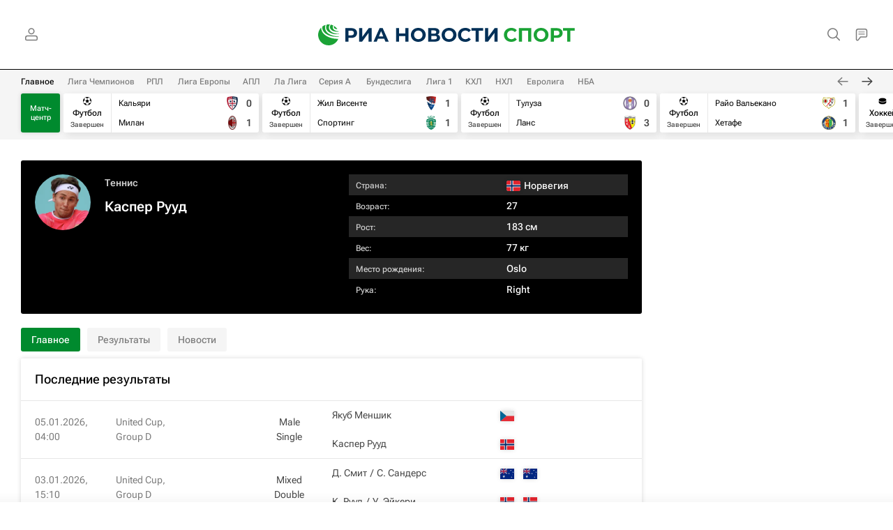

--- FILE ---
content_type: text/html; charset=utf-8
request_url: https://ria.ru/person_casper_ruud/
body_size: 39712
content:
<!DOCTYPE html><html lang="ru"><head prefix="og: http://ogp.me/ns# article: http://ogp.me/ns/article# ya: http://webmaster.yandex.ru/vocabularies/"><meta http-equiv="Content-Type" content="text/html; charset=utf-8">
            
                <script type="text/javascript">
                    (function() {
                        new Image().src = "//counter.yadro.ru/hit;RS_Total/Riaru_Total/RSport_Total?r" +
                            escape(document.referrer) + ((typeof(screen) == "undefined") ? "" :
                                ";s" + screen.width + "*" + screen.height + "*" + (screen.colorDepth ?
                                    screen.colorDepth : screen.pixelDepth)) + ";u" + escape(document.URL) +
                            ";h" + escape(document.title.substring(0, 80)) + ";" + Math.random();
                    })();
                </script>
            
        
            
                <script type="text/javascript">
                    var _tmr = window._tmr || (window._tmr = []);
                    _tmr.push({id: "331653", type: "pageView", start: (new Date()).getTime()});
                    (function (d, w, id) {
                        if (d.getElementById(id)) return;
                        var ts = d.createElement("script");
                        ts.type = "text/javascript";
                        ts.async = true; ts.id = id;
                        ts.src = (d.location.protocol == "https:" ? "https:" : "http:") + "//top-fwz1.mail.ru/js/code.js";
                        var f = function () {
                            var s = d.getElementsByTagName("script")[0];
                            s.parentNode.insertBefore(ts, s);
                        };
                        if (w.opera == "[object Opera]") {
                            d.addEventListener("DOMContentLoaded", f, false);
                        } else {
                            f();
                        }
                    })(document, window, "topmailru-code");
                </script>
                <noscript>
                    <div style="position:absolute;left:-10000px;">
                        <img src="//top-fwz1.mail.ru/counter?id=331653;js=na" style="border:0;" height="1" width="1" alt="Рейтинг@Mail.ru">
                    </div>
                </noscript>
            
        
            
                <!-- Yandex.Metrika counter -->
                <script type="text/javascript" >
                   (function(m,e,t,r,i,k,a){m[i]=m[i]||function(){(m[i].a=m[i].a||[]).push(arguments)};
                   m[i].l=1*new Date();
                   for (var j = 0; j < document.scripts.length; j++) {if (document.scripts[j].src === r) { return; }}
                   k=e.createElement(t),a=e.getElementsByTagName(t)[0],k.async=1,k.src=r,a.parentNode.insertBefore(k,a)})
                   (window, document, "script", "https://mc.yandex.ru/metrika/tag.js", "ym");

                   ym(960630, "init", {
                        clickmap:true,
                        trackLinks:true,
                        accurateTrackBounce:true,
                        webvisor:true
                   });
                </script>
                <noscript><div><img src="https://mc.yandex.ru/watch/960630" style="position:absolute; left:-9999px;" alt="" /></div></noscript>
                <!-- /Yandex.Metrika counter -->
             
        
            
                <!-- Yandex.Metrika counter -->
                <script type="text/javascript" >
                   (function(m,e,t,r,i,k,a){m[i]=m[i]||function(){(m[i].a=m[i].a||[]).push(arguments)};
                   m[i].l=1*new Date();
                   for (var j = 0; j < document.scripts.length; j++) {if (document.scripts[j].src === r) { return; }}
                   k=e.createElement(t),a=e.getElementsByTagName(t)[0],k.async=1,k.src=r,a.parentNode.insertBefore(k,a)})
                   (window, document, "script", "https://mc.yandex.ru/metrika/tag.js", "ym");

                   ym(48341570, "init", {
                        clickmap:true,
                        trackLinks:true,
                        accurateTrackBounce:true
                   });
                </script>
                <noscript><div><img src="https://mc.yandex.ru/watch/48341570" style="position:absolute; left:-9999px;" alt="" /></div></noscript>
                <!-- /Yandex.Metrika counter -->
             
        
            
            <!-- Yandex.Metrika counter -->
                <script type="text/javascript" >
                    (function(m,e,t,r,i,k,a){m[i]=m[i]||function(){(m[i].a=m[i].a||[]).push(arguments)};
                    m[i].l=1*new Date();
                    for (var j = 0; j < document.scripts.length; j++) {if (document.scripts[j].src === r) { return; }}
                    k=e.createElement(t),a=e.getElementsByTagName(t)[0],k.async=1,k.src=r,a.parentNode.insertBefore(k,a)})
                    (window, document, "script", "https://mc.yandex.ru/metrika/tag.js", "ym");

                    ym(10672129, "init", {
                    clickmap:true,
                        trackLinks:true,
                        accurateTrackBounce:true,
                        webvisor:true,
                        trackHash:true
                    });
                </script>
                <noscript><div><img src="https://mc.yandex.ru/watch/10672129" style="position:absolute; left:-9999px;" alt="" /></div></noscript>
            <!-- /Yandex.Metrika counter -->
             
        
            
            <!-- tns-counter.ru -->
            <script type="text/javascript">
                (function(win, doc, cb){
                    (win[cb] = win[cb] || []).push(function() {
                        try {
                            tnsCounterRian_ru = new TNS.TnsCounter({
                            'account':'rian_ru',
                            'tmsec': 'rian_rsport'
                            });
                        } catch(e){}
                    });

                    var tnsscript = doc.createElement('script');
                    tnsscript.type = 'text/javascript';
                    tnsscript.async = true;
                    tnsscript.src = ('https:' == doc.location.protocol ? 'https:' : 'http:') +
                        '//www.tns-counter.ru/tcounter.js';
                    var s = doc.getElementsByTagName('script')[0];
                    s.parentNode.insertBefore(tnsscript, s);
                })(window, this.document,'tnscounter_callback');
            </script>
            <noscript>
                <img src="//www.tns-counter.ru/V13a****rian_ru/ru/UTF-8/tmsec=rian_rsport/" width="0" height="0" alt="" />
            </noscript>
            <!--/ tns-counter.ru -->
             
        
            
                <script>
                    ((counterHostname) => {
                        window.MSCounter = {
                            counterHostname: counterHostname
                        };
                        window.mscounterCallbacks = window.mscounterCallbacks || [];
                        window.mscounterCallbacks.push(() => {
                            msCounterExampleCom = new MSCounter.counter({
                                    'account':'rian_ru',
                                    'tmsec': 'rian_ru',
                                    'autohit' : true
                                });
                        });

                        const newScript = document.createElement('script');
                        newScript.async = true;
                        newScript.src = `${counterHostname}/ncc/counter.js`;

                        const referenceNode = document.querySelector('script');
                        if (referenceNode) {
                            referenceNode.parentNode.insertBefore(newScript, referenceNode);
                        } else {
                            document.firstElementChild.appendChild(newScript);
                        }
                    })('https://tns-counter.ru/');
                </script>
            
        <meta charset="utf-8"><meta http-equiv="X-UA-Compatible" content="IE=edge,chrome=1"><title>Каспер Рууд, теннисист: все о спортсмене - РИА Новости Спорт</title><meta name="description" content="Каспер Рууд (Норвегия), Теннис: статистика в сезоне 2025-2026, результаты, последние новости и слухи на сегодня, лучшие голы, личная жизнь спортсмена, травмы"><meta name="analytics:title" content="Каспер Рууд, теннисист: все о спортсмене"><meta name="analytics:keyw" content="person_casper_ruud, person_casper_ruud, person_casper_ruud, organization_football_cagliari, organization_football_ac_milan, organization_football_toulouse, organization_football_rc_lens, organization_football_rayo_vallecano, organization_football_cf_getafe, organization_football_fc_gil_vicente, organization_football_sporting_lisbon, organization_hockey_anaheim_ducks, organization_hockey_minnesota_wild, organization_hockey_florida_panthers, organization_hockey_new_york_rangers, organization_hockey_st_louis_blues, organization_hockey_vegas_golden_knights, person_Stanislas_Vavrinka, person_marin_cilic, person_matteo-berrettini, person_jordan-tompson-tennis, person_reyli-opelka, person_alekhandro-davidovich-fokina, person_denis_shapovalov, person_alex_de_minaur, person_casper_ruud, person_ugo-umber, person_karlos-alkaras"><meta name="analytics:rubric" content=""><meta name="analytics:tags" content="Каспер Рууд, Каспер Рууд, Каспер Рууд, Кальяри, Милан, Тулуза, Ланс, Райо Вальекано, Хетафе, Жил Висенте, Спортинг (Лиссабон), Анахайм Дакс, Миннесота Уайлд, Флорида Пантерз, Нью-Йорк Рейнджерс, Сент-Луис Блюз, Вегас Голден Найтс, Станислас Вавринка, Марин Чилич, Маттео Берреттини, Джордан Томпсон (Теннис), Райлли Опелка, Алехандро Давидович-Фокина, Денис Шаповалов, Алекс де Минаур, Каспер Рууд, Уго Умбер, Карлос Алькарас"><meta name="analytics:site_domain" content="ria.ru"><meta name="analytics:lang" content="rus"><meta property="og:url" content="https://ria.ru/person_casper_ruud/"><meta property="og:title" content="Каспер Рууд, теннисист: все о спортсмене"><meta property="og:description" content="Каспер Рууд (Норвегия), Теннис: статистика в сезоне 2025-2026, результаты, последние новости и слухи на сегодня, лучшие голы, личная жизнь спортсмена, травмы"><meta property="og:type" content="website"><meta property="og:site_name" content="РИА Новости Спорт"><meta property="og:locale" content="ru_RU"><meta property="vk:image" content="https://cdnn21.img.ria.ru/images/sharing/sport/team/tennis/668915_1554387998.jpg?social=vk"><meta property="og:image" content="https://cdnn21.img.ria.ru/images/sharing/sport/team/tennis/668915_1554387998.jpg"><meta property="og:image:width" content="2072"><meta property="og:image:height" content="1166"><meta name="relap-image" content="https://cdnn21.img.ria.ru/i/ria_soc.png"><meta name="twitter:card" content="summary_large_image"><meta name="twitter:site" content="@rsportru"><link rel="canonical" href="https://ria.ru/person_casper_ruud/"><link rel="alternate" hreflang="ru" href="https://ria.ru/person_casper_ruud/"><link rel="alternate" hreflang="x-default" href="https://ria.ru/person_casper_ruud/"><link rel="preconnect" href="https://cdnn21.img.ria.ru/"><link rel="dns-prefetch" href="https://cdnn21.img.ria.ru/"><link rel="alternate" type="application/rss+xml" href="https://ria.ru/export/rss2/archive/index.xml"><meta name="robots" content="index, follow, max-image-preview:large"><meta name="viewport" content="width=device-width, initial-scale=1.0, maximum-scale=1.0, user-scalable=yes"><meta name="HandheldFriendly" content="true"><meta name="MobileOptimzied" content="width"><meta name="referrer" content="always"><meta name="format-detection" content="telephone=no"><meta name="format-detection" content="address=no"><meta name="google-site-verification" content="tDPL_D0c1U8fXX8-dUheZl6fJwumElMpekQ3313FoDA"><meta name="yandex-verification" content="42a2d401d9bc8c79"><meta name="yandex-verification" content="bcf15071bce56501"><link rel="icon" href="https://cdnn21.img.ria.ru/i/favicons/rsport/favicon.ico" sizes="any"><link rel="icon" href="https://cdnn21.img.ria.ru/i/favicons/rsport/favicon.svg" type="image/svg+xml"><link rel="apple-touch-icon" href="https://cdnn21.img.ria.ru/i/favicons/rsport/apple-touch-icon.png"><link rel="manifest" href="/i/favicons/rsport/manifest.json?v1"><link rel="preload" href="https://cdnn21.img.ria.ru/css/fonts/font_rs_news_sans.css?9fc475b08" as="style" onload="this.onload=null;this.rel='stylesheet'"><link rel="preload" href="https://cdnn21.img.ria.ru/css/fonts/font_rs_news_serif.css?98728d853" as="style" onload="this.onload=null;this.rel='stylesheet'"><link rel="preload" href="https://cdnn21.img.ria.ru/css/fonts/font_roboto_flex_variable.css?9eab4d901" as="style" onload="this.onload=null;this.rel='stylesheet'"><noscript><link rel="stylesheet" type="text/css" href="https://cdnn21.img.ria.ru/css/fonts/font_rs_news_sans.css?9fc475b08"><link rel="stylesheet" type="text/css" href="https://cdnn21.img.ria.ru/css/fonts/font_rs_news_serif.css?98728d853"><link rel="stylesheet" type="text/css" href="https://cdnn21.img.ria.ru/css/fonts/font_roboto_flex_variable.css?9eab4d901"></noscript><link rel="stylesheet" type="text/css" href="https://cdnn21.img.ria.ru/css/common.min.css?915b951460"><link rel="stylesheet" type="text/css" href="https://cdnn21.img.ria.ru/css/pages/rsport.min.css?9193e49a"><script>var GLOBAL = {}; GLOBAL.www = 'https://ria.ru'; GLOBAL.cookie_domain = '.ria.ru'; GLOBAL.userpic = 'https://cdnn21.img.ria.ru/userpic/'; GLOBAL.adriver = {}; GLOBAL.adriver.sid = "45736"; GLOBAL.adriver.bt = "52"; GLOBAL.csrf_token = ''; GLOBAL.search = {}; GLOBAL.auth = {}; GLOBAL.auth.status = 'error'; GLOBAL.auth.provider = ''; GLOBAL.auth.twitter = '/id/twitter/request/'; GLOBAL.auth.facebook = '/id/facebook/request/'; GLOBAL.auth.vkontakte = '/id/vkontakte/request/'; GLOBAL.auth.google = '/id/google/request/'; GLOBAL.auth.ok = '/id/ok/request/'; GLOBAL.auth.apple = '/id/apple/request/'; GLOBAL.auth.yandex = '/id/yandex/request/'; GLOBAL.auth.moderator = ''; GLOBAL.user = {}; GLOBAL.user.id = ""; GLOBAL.user.showCaptcha = ""; GLOBAL.locale = {}; GLOBAL.locale.id = {}; GLOBAL.locale.id.is_id = '1'; GLOBAL.locale.id.errors = {}; GLOBAL.locale.id.errors.error = 'Ошибка'; GLOBAL.locale.id.errors.errortrylater = 'Произошла ошибка. Попробуйте позже.'; GLOBAL.locale.id.errors.email = 'Введите e-mail'; GLOBAL.locale.id.errors.password = 'Введите пароль'; GLOBAL.locale.id.errors.wrong = 'Неправильный логин или пароль'; GLOBAL.locale.id.errors.wrongpassword = 'Неправильный пароль'; GLOBAL.locale.id.errors.wronglogin = 'Проверьте адрес почты'; GLOBAL.locale.id.errors.emptylogin = 'Не введено имя пользователя'; GLOBAL.locale.id.errors.wrongemail = 'Неверный e-mail'; GLOBAL.locale.id.errors.passwordnotsimilar = 'Введенные пароли не совпадают'; GLOBAL.locale.id.errors.wrongcode = 'Неправильный код'; GLOBAL.locale.id.errors.emptyname = 'Не введено имя'; GLOBAL.locale.id.errors.wrongname = 'Недопустимое имя'; GLOBAL.locale.id.errors.emptylastname = 'Не введена фамилия'; GLOBAL.locale.id.errors.wronglastname = 'Недопустимая фамилия'; GLOBAL.locale.id.errors.send = 'E-mail отправлен!'; GLOBAL.locale.id.errors.notsend = 'Ошибка! Невозможно отправить e-mail.'; GLOBAL.locale.id.errors.anothersoc = 'Другой социальный аккаунт уже связан с этим профилем'; GLOBAL.locale.id.errors.acclink = 'Аккаунты успешно связаны!'; GLOBAL.locale.id.errors.emailexist = 'Пользователь с таким e-mail уже существует'; GLOBAL.locale.id.errors.emailnotexist = 'Ошибка! Пользователя с таким e-mail не существует'; GLOBAL.locale.id.errors.emailwhitelist = 'Произошла ошибка регистрации. Повторите попытку позже или напишите модераторам на moderator@ria.ru'; GLOBAL.locale.id.errors.editemailwhitelist = 'Произошла ошибка. Повторите попытку позже или напишите модераторам на moderator@ria.ru'; GLOBAL.locale.id.errors.editemailbanned = 'Смена почты возможна только после разблокировки аккаунта'; GLOBAL.locale.id.errors.recoveryerror = 'Ошибка восстановления пароля. Пожалуйста, попробуйте снова!'; GLOBAL.locale.id.errors.alreadyactive = 'Пользователь уже был активирован'; GLOBAL.locale.id.errors.autherror = 'Ошибка входа. Пожалуйста, повторите попытку позже или обратитесь в службу технической поддержки'; GLOBAL.locale.id.errors.codeerror = 'Ошибка генерации кода подтверждение регистрации. Пожалуйста, повторите попытку позже или обратитесь в службу технической поддержки'; GLOBAL.locale.id.errors.global = 'Произошла ошибка. Пожалуйста, повторите попытку позже или обратитесь в службу технической поддержки'; GLOBAL.locale.id.errors.registeremail = ' На указанный Вами e-mail отправленно письмо. <br/> Для завершения регистрации, пожалуйста перейдите по ссылке в e-mail. '; GLOBAL.locale.id.errors.linkprofile = ' Этот e-mail уже используется! <a data-modal-open="link_local_account">Вы хотите связать эти аккаунты?</a> '; GLOBAL.locale.id.errors.confirm = ' Этот аккаунт не был подтвержден! <br/> <a class="b-id__secret-recovery">Отправить e-mail</a> с информацией для подтверждения аккаунта. '; GLOBAL.locale.id.errors.block = ' Ваш аккаунт на ria.ru был заблокирован.<br/>Для восстановления доступа отправьте письмо на <a href="mailto:moderator@rian.ru">moderator@rian.ru</a> '; GLOBAL.locale.id.errors.del = ' Ваш аккаунт был удален! Вы можете восстановить его, перейдя по ссылке из письма, высланного при удалении аккаунта. <br/> <a id="modalUserRemindLetter">Повторно отправить e-mail</a> '; GLOBAL.locale.id.errors.confirmation = ' Пожалуйста, перейдите по ссылке из письма, отправленного на <span class="m-email">$1</span> '; GLOBAL.locale.id.links = {}; GLOBAL.locale.id.links.login = 'Авторизация'; GLOBAL.locale.id.links.register = 'Регистрация'; GLOBAL.locale.id.links.forgotpassword = 'Восстановление пароля'; GLOBAL.locale.id.links.privacy = 'Политика конфиденциальности'; GLOBAL.locale.id.login = {}; GLOBAL.locale.id.login.title = 'Авторизация'; GLOBAL.locale.id.login.email = 'E-mail:'; GLOBAL.locale.id.login.password = 'Пароль:'; GLOBAL.locale.id.login.remember = 'Запомнить меня'; GLOBAL.locale.id.login.signin = 'Войти'; GLOBAL.locale.id.login.social = {}; GLOBAL.locale.id.login.social.label = 'Other ways to sign in:'; GLOBAL.locale.id.login.social.anotheruserlink = 'This account has been linked to a different profile.'; GLOBAL.locale.id.register = {}; GLOBAL.locale.id.register.title = 'Регистрация'; GLOBAL.locale.id.register.email = 'E-mail:'; GLOBAL.locale.id.register.password = 'Пароль:'; GLOBAL.locale.id.register.confirm = 'Подтверждение пароля:'; GLOBAL.locale.id.register.captcha = 'Введите код с картинки'; GLOBAL.locale.id.register.requirements = '* Все поля обязательны к заполнению'; GLOBAL.locale.id.register.password_length = 'Не менее 9 символов с 1 цифрой'; GLOBAL.locale.id.register.success = ' Пожалуйста, подтвердите Ваш e-mail для продолжения. Инструкции для подтверждения были высланы на <a class="email"></a> '; GLOBAL.locale.id.register.confirmemail = 'Пожалуйста, подтвердите Ваш e-mail для продолжения.'; GLOBAL.locale.id.register.confirm_personal = 'By clicking \'Register\', you confirm that you agree to our Privacy Policy and give your consent to the processing of personal data in accordance with the Privacy Policy'; GLOBAL.locale.id.deleteaccount = {}; GLOBAL.locale.id.deleteaccount.title = 'Удалить аккаунт'; GLOBAL.locale.id.deleteaccount.body = 'Вы уверены, что хотите удалить аккаунт?'; GLOBAL.locale.id.deleteaccount.success = 'Ваш аккаунт был удален! Вы можете восстановить аккаунт в течение 30 дней, перейдя по ссылке в письме.'; GLOBAL.locale.id.deleteaccount.action = 'Удалить аккаунт'; GLOBAL.locale.id.passwordrecovery = {}; GLOBAL.locale.id.passwordrecovery.title = 'Восстановление пароля'; GLOBAL.locale.id.passwordrecovery.password = 'Введите новый пароль:'; GLOBAL.locale.id.passwordrecovery.confirm = 'Повторите новый пароль:'; GLOBAL.locale.id.passwordrecovery.email = 'E-mail'; GLOBAL.locale.id.passwordrecovery.send = ' Инструкции для восстановления пароля высланы на <a class="email"></a> '; GLOBAL.locale.id.passwordrecovery.success = ' Поздравляем! Пароль успешно восстановлен. Пожалуйста авторизуйтесь. '; GLOBAL.locale.id.passwordrecovery.alert = ' На указанный Вами адрес отправлено сообщение. Чтобы установить пароль, перейдите по ссылке в тексте письма. '; GLOBAL.locale.id.registerconfirm = {}; GLOBAL.locale.id.registerconfirm.success = 'Аккаунт успешно создан!'; GLOBAL.locale.id.registerconfirm.error = 'Ошибка подтверждения регистрации. Пожалуйста, повторите попытку позже или обратитесь в службу технической поддержки'; GLOBAL.locale.id.restoreaccount = {}; GLOBAL.locale.id.restoreaccount.title = 'Восстановление аккаунта'; GLOBAL.locale.id.restoreaccount.confirm = 'Восстановить Ваш аккаунт?'; GLOBAL.locale.id.restoreaccount.error = 'Ошибка! Невозможно восстановить аккаунт'; GLOBAL.locale.id.restoreaccount.success = 'Ваш аккаунт был восстановлен'; GLOBAL.locale.id.localaccount = {}; GLOBAL.locale.id.localaccount.exist = 'У меня есть аккаунт в ria.ru'; GLOBAL.locale.id.localaccount.notexist = 'У меня нет аккаунта в ria.ru'; GLOBAL.locale.id.localaccount.title = 'Регистрация'; GLOBAL.locale.id.localaccount.profile = 'У вас есть аккаунт в ria.ru?'; GLOBAL.locale.id.localaccount.hello = ' <span>Здравствуйте, </span> <span class="m-name"></span> <span>!</span> '; GLOBAL.locale.id.button = {}; GLOBAL.locale.id.button.ok = 'Ок'; GLOBAL.locale.id.button.yes = 'Да'; GLOBAL.locale.id.button.no = 'Нет'; GLOBAL.locale.id.button.next = 'Дальше'; GLOBAL.locale.id.button.close = 'Закрыть'; GLOBAL.locale.id.button.profile = 'В личный кабинет'; GLOBAL.locale.id.button.recover = 'Восстановление'; GLOBAL.locale.id.button.register = 'Регистрация'; GLOBAL.locale.id.message = {}; GLOBAL.locale.id.message.errors = {}; GLOBAL.locale.id.message.errors.empty = 'Невозможно отправить сообщение'; GLOBAL.locale.id.message.errors.notfound = 'Невозможно отправить сообщение'; GLOBAL.locale.id.message.errors.similar = 'Неверный код'; GLOBAL.locale.smartcaptcha = {}; GLOBAL.locale.smartcaptcha.site_key = 'ysc1_3gfeVRJvgbAIGLE0fhwjILisSn1DflCCFOsPCBUb901052cd'; GLOBAL.locale.smartcaptcha.site_key_chat = 'ysc1_3gfeVRJvgbAIGLE0fhwjILisSn1DflCCFOsPCBUb901052cd'; GLOBAL.comet = {}; GLOBAL.comet.ticket = "00"; GLOBAL.comet.url = "https://n-ssl.ria.ru/polling"; GLOBAL.comet.ts = "1767441498"; GLOBAL.comet.objects = []; GLOBAL.comet.reduce = ""; GLOBAL.comet.timeouts = {}; GLOBAL.comet.timeouts.try2 = 1000; GLOBAL.comet.timeouts.try3 = 10000; GLOBAL.comet.timeouts.try4 = 30000; GLOBAL.sock = {}; GLOBAL.sock.server = "https://cm.ria.ru/chat"; GLOBAL.project = "rsport"; GLOBAL.partnerstags = "tennis_mc:matchcenter:rsport"; GLOBAL.chat = GLOBAL.chat || {}; GLOBAL.chat.show = !!1; GLOBAL.cdn = "https://cdnn21.img.ria.ru/"; GLOBAL.css = {}; GLOBAL.js = {}; GLOBAL.js.videoplayer = "https://cdnn21.img.ria.ru/min/js/libs/video/videoplayer.min.js?9d9a28fb5"; GLOBAL.css.riaPartners_banner = "https://cdnn21.img.ria.ru/css/banners/partners_banner.min.css?9f07f88f0"; GLOBAL.css.riaPartners_column = "https://cdnn21.img.ria.ru/css/banners/partners_column.min.css?924e0edb1"; GLOBAL.css.riaPartners_mobile = "https://cdnn21.img.ria.ru/css/banners/partners_mobile.min.css?9f50a9c20"; GLOBAL.js.riaPartners = "https://cdnn21.img.ria.ru/min/js/libs/ria.partners.js?998f585bb";</script><script type="text/javascript">
            (function(e, x, pe, r, i, me, nt){
            e[i]=e[i]||function(){(e[i].a=e[i].a||[]).push(arguments)},
            me=x.createElement(pe),
            me.async=1,
            me.src=r,
            nt=x.getElementsByTagName(pe)[0],
            nt.parentNode.insertBefore(me,nt)
            })(window, document, 'script', 'https://abt.s3.yandex.net/expjs/latest/exp.js', 'ymab');
            ymab('metrika.960630', 'init');
            ymab('metrika.94856332', 'init');
        </script><script>
                    window.headerBiddingPushAdUnits = function( params ) { };
                </script><script src="https://yandex.ru/ads/system/header-bidding.js" async="true"></script></head><body class="body m-rsport m-supertag-page" id="body" data-const-page-type="tag" data-page-type="supertag" data-page-project="rsport" data-header-sticked-on="1"><script src="https://cdnn21.img.ria.ru/min/js/jquery/jquery-1.12.4.min.js?96ee03cbd"></script><div class="schema_org" itemscope="itemscope" itemtype="https://schema.org/WebSite" data-test="org"><meta itemprop="name" content="РИА Новости Спорт"><meta itemprop="description" content="Главные новости спорта, фото, видео и инфографика, аналитика и блоги от экспертов и известных спортсменов, а также статистика ведущих чемпионатов и информация о матчах в режиме онлайн на сайте РИА Новости Спорт"><a itemprop="url" href="https://ria.ru"> </a><meta itemprop="image" content="https://cdnn21.img.ria.ru/i/export/rsport/logo.png"><div itemprop="potentialAction" itemscope="itemscope" itemtype="https://schema.org/SearchAction"><meta itemprop="target" content="https://ria.ru/search/?query={query}"><meta itemprop="query-input" content="required name=query"></div></div><div class="schema_org" itemscope="itemscope" itemtype="http://schema.org/WebPage"><a itemprop="url" href="https://ria.ru/person_casper_ruud/"> </a><meta itemprop="mainEntityOfPage" content="https://ria.ru/person_casper_ruud/"><meta itemprop="name" content="Каспер Рууд, теннисист: все о спортсмене - РИА Новости Спорт"><meta itemprop="headline" content="Каспер Рууд, теннисист: все о спортсмене - РИА Новости Спорт"><meta itemprop="description" content="Каспер Рууд (Норвегия), Теннис: статистика в сезоне 2025-2026, результаты, последние новости и слухи на сегодня, лучшие голы, личная жизнь спортсмена, травмы"><meta itemprop="genre" content="Новости"><meta itemprop="keywords" content="Каспер Рууд, Каспер Рууд новости, Каспер Рууд слухи, Каспер Рууд личная жизнь"><meta itemprop="image" content="https://cdnn21.img.ria.ru/images/07e5/05/06/1731340351_0:0:3073:1728_1920x0_80_0_0_ab299d90791926e209f7cc65a42a9426.jpg.webp"><meta itemprop="dateModified" content="2025-12-07T19:46:00+03:00"></div><ul class="schema_org" itemscope="itemscope" itemtype="http://schema.org/BreadcrumbList"><li itemprop="itemListElement" itemscope="itemscope" itemtype="http://schema.org/ListItem"><meta itemprop="name" content="РИА Новости Спорт"><meta itemprop="position" content="1"><meta itemprop="item" content="https://ria.ru"><a itemprop="url" href="https://ria.ru"> </a></li><li itemprop="itemListElement" itemscope="itemscope" itemtype="http://schema.org/ListItem"><meta itemprop="name" content="Знаменитые люди и их биографии"><meta itemprop="position" content="2"><meta itemprop="item" content="https://ria.ru/person/"><a itemprop="url" href="https://ria.ru/person/"> </a></li><li itemprop="itemListElement" itemscope="itemscope" itemtype="http://schema.org/ListItem"><meta itemprop="name" content="Каспер Рууд"><meta itemprop="position" content="3"><meta itemprop="item" content="https://ria.ru/person_casper_ruud/"><a itemprop="url" href="https://ria.ru/person_casper_ruud/"> </a></li></ul><script>
                    if (!rutarget) {
                        var rutarget = {};
                    }
                    if (!rutarget.adfox) {
                        rutarget.adfox = {
                            getAdState: function() {return 0},
                            checkAd: function() {}
                        };
                    }
                </script><script>
            var svg_spirte_files = [
                
                    "https://cdnn21.img.ria.ru/i/sprites/flags/inline.svg?108",
                    "https://cdnn21.img.ria.ru/i/sprites/rsport/inline.svg?108",
                

                "https://cdnn21.img.ria.ru/i/sprites/header_icon/inline.svg?108",
                "https://cdnn21.img.ria.ru/i/sprites/icon/inline.svg?108",
                "https://cdnn21.img.ria.ru/i/sprites/emoji/inline.svg?108",

                

                "https://cdnn21.img.ria.ru/i/sprites/white_longread/inline.svg?108",

                "https://cdnn21.img.ria.ru/i/sprites/logo/inline.svg?108",
                "https://cdnn21.img.ria.ru/i/sprites/social/inline.svg?108",

                "https://cdnn21.img.ria.ru/i/sprites/s_icon/inline.svg?108",
                "https://cdnn21.img.ria.ru/i/sprites/s_social/inline.svg?108"
            ];

            for (var i = 0; i < svg_spirte_files.length; i++) {
                var svg_ajax = new XMLHttpRequest();
                svg_ajax.open("GET", svg_spirte_files[i], true);
                svg_ajax.send();
                svg_ajax.onload = function(e) {
                    var svg_div = document.createElement("div");
                    svg_div.className = 'svg-sprite';
                    svg_div.innerHTML = this.responseText;
                    document.body.insertBefore(svg_div, document.body.childNodes[0]);
                }
            }
            </script><script>
                if ( !window.EVENTSTACK ) window.EVENTSTACK = [];
            </script><script src="https://cdnn21.img.ria.ru/min/js/libs/banners/adfx.loader.bind.js?98427ff4a"></script><script>
                    (window.yaContextCb = window.yaContextCb || []).push(() => {
                        replaceOriginalAdFoxMethods();
                        window.Ya.adfoxCode.hbCallbacks = window.Ya.adfoxCode.hbCallbacks || [];
                    })
                </script><script src="https://yandex.ru/ads/system/context.js" async="true"></script><script src="https://cdnn21.img.ria.ru/min/js/libs/banners/prebid.min.js?991c5bc75"></script><script>
                        window.riaPartners = window.riaPartners || [];
                    </script><div class="view-size" id="jsViewSize"></div><div class="page" id="page"><div class="page__width"><aside><div class="banner m-before-header m-not-stub m-desktop" data-position="fight_desktop_header"><div class="banner__content"></div></div><div class="banner m-before-header m-not-stub m-mobile" data-position="fight_mobile_header"><div class="banner__content"></div></div></aside></div><aside></aside><div class="page__width page__bg"><div class="page__bg-media"></div><div class="alert m-hidden" id="alertAfterRegister"><div class="alert__text">
                Регистрация пройдена успешно! <br>
                Пожалуйста, перейдите по ссылке из письма, отправленного на <span class="m-email"></span></div><div class="alert__btn"><button class="form__btn m-min m-white confirmEmail">Отправить еще раз</button></div></div><div class="header" id="header" data-header-type=""><div class="header__height" id="headerHeight"></div><div class="header__position"><div class="page__width"><div class="header__sticked" id="headerSticked"><div class="header__sticked-logo"><svg class="svg-icon m-desktop m-project-recipe"><use xmlns:xlink="http://www.w3.org/1999/xlink" xlink:href="#logo-recipe_logo_m"></use></svg><svg class="svg-icon m-mobile m-project-recipe"><use xmlns:xlink="http://www.w3.org/1999/xlink" xlink:href="#logo-recipe_logo_mobile_m"></use></svg><svg class="svg-icon m-desktop m-realty"><use xmlns:xlink="http://www.w3.org/1999/xlink" xlink:href="#logo-realty_logo_m"></use></svg><svg class="svg-icon m-mobile m-realty"><use xmlns:xlink="http://www.w3.org/1999/xlink" xlink:href="#logo-realty_logo_mobile_m"></use></svg><svg class="svg-icon m-desktop m-rsport"><use xmlns:xlink="http://www.w3.org/1999/xlink" xlink:href="#logo-sport_logo_m"></use></svg><svg class="svg-icon m-mobile m-rsport"><use xmlns:xlink="http://www.w3.org/1999/xlink" xlink:href="#logo-sport_logo_mobile_m"></use></svg><svg class="svg-icon m-desktop m-ria"><use xmlns:xlink="http://www.w3.org/1999/xlink" xlink:href="#logo-ria_logo_m"></use></svg><svg class="svg-icon m-mobile m-ria"><use xmlns:xlink="http://www.w3.org/1999/xlink" xlink:href="#logo-ria_logo_mobile_m"></use></svg><a class="m-link-home m-project-recipe" href="https://ria.ru/recipe/" title="Рецепты"></a><a class="m-link-home m-realty" href="https://realty.ria.ru/" title="Главная страница сайта realty"></a><a class="m-link-home m-rsport" href="https://ria.ru/sport/" title="Главная страница сайта rsport"></a><a class="m-link-home m-ria" href="https://ria.ru/" title="Главная страница сайта ria"></a><a class="m-link-ria m-project-recipe m-realty m-rsport" href="https://ria.ru/" title="Главная страница сайта ria"></a></div><div class="header__menu"><div class="header__menu-left"><a class="header__menu-button header__menu-login" data-modal-open="authorization"><span class="header__menu-icon color-svg-hover-only" data-auth="1"><svg class="svg-icon"><use xmlns:xlink="http://www.w3.org/1999/xlink" xlink:href="#header_icon-user_filled"></use></svg></span><span class="header__menu-icon color-svg-hover-only" data-auth="0"><svg class="svg-icon"><use xmlns:xlink="http://www.w3.org/1999/xlink" xlink:href="#header_icon-user"></use></svg></span></a></div><span class="header__menu-share"><div class="share m-header" data-nosnippet="true" data-id="" data-url="https://ria.ru" data-title=""></div></span><div class="header__menu-right"><a class="header__menu-button header__menu-search" data-modal-open="search"><span class="header__menu-icon color-svg-hover-only"><svg class="svg-icon"><use xmlns:xlink="http://www.w3.org/1999/xlink" xlink:href="#header_icon-search"></use></svg></span></a><a class="header__menu-button header__menu-chat js__toggle-chat"><span class="header__menu-icon color-svg-hover-only"><svg class="svg-icon"><use xmlns:xlink="http://www.w3.org/1999/xlink" xlink:href="#header_icon-chat"></use></svg></span></a></div></div></div></div></div></div><div class="content" id="content"><div class="matchcenterlive"><div class="matchcenterlive__tabs"><ul class="matchcenterlive__slide"><li class="matchcenterlive__tabs-item m-active"><a href="#matchcenterliveMain">Главное</a></li><li class="matchcenterlive__tabs-item"><a href="#42" data-id="42">Лига Чемпионов</a></li><li class="matchcenterlive__tabs-item"><a href="#63" data-id="63">РПЛ</a></li><li class="matchcenterlive__tabs-item"><a href="#73" data-id="73">Лига Европы</a></li><li class="matchcenterlive__tabs-item"><a href="#47" data-id="47">АПЛ</a></li><li class="matchcenterlive__tabs-item"><a href="#87" data-id="87">Ла Лига</a></li><li class="matchcenterlive__tabs-item"><a href="#55" data-id="55">Серия А</a></li><li class="matchcenterlive__tabs-item"><a href="#54" data-id="54">Бундеслига</a></li><li class="matchcenterlive__tabs-item"><a href="#53" data-id="53">Лига 1</a></li><li class="matchcenterlive__tabs-item"><a href="#9436" data-id="9436">КХЛ</a></li><li class="matchcenterlive__tabs-item"><a href="#24" data-id="24">НХЛ</a></li><li class="matchcenterlive__tabs-item"><a href="#399" data-id="399">Евролига</a></li><li class="matchcenterlive__tabs-item"><a href="#390" data-id="390">НБА</a></li></ul></div><div class="matchcenterlive__collection"><a href="/matchcenter/" class="matchcenterlive__link">Матч-центр</a><ul class="matchcenterlive__list m-active" id="matchcenterliveMain"><li class="matchcenter__match m-1 m-football"><a class="matchcenter__match-link" href="/ep_event/4803209.html"></a><div class="matchcenter__match-sport m-football"><svg class="svg-icon"><use xmlns:xlink="http://www.w3.org/1999/xlink" xlink:href="#rsport-football"></use></svg>Футбол<div class="m-time" title="Завершен (6)">Завершен</div></div><div class="matchcenter__match-teams"><div class="m-team-1"><span class="team-item"><span class="team-img"><img src="https://cdnn21.img.ria.ru/images/155788/14/1557881415_0:0:0:0_100x0_80_0_0_191a2e0707e0f689de9201fc180587e1.png.webp"></span><span class="team-item-name">Кальяри</span></span></div><div class="m-team-2"><span class="team-item"><span class="team-img"><img src="https://cdnn21.img.ria.ru/images/155785/53/1557855319_0:0:0:0_100x0_80_0_0_acbf46f8fc25bd4caadaa28fc557c392.png.webp"></span><span class="team-item-name">Милан</span></span></div></div><div class="matchcenter__match-score m-football m-"><div class="m-team-1"><span>0</span></div><div class="m-team-2"><span>1</span></div></div></li><li class="matchcenter__match m-1 m-football"><a class="matchcenter__match-link" href="/ep_event/4844307.html"></a><div class="matchcenter__match-sport m-football"><svg class="svg-icon"><use xmlns:xlink="http://www.w3.org/1999/xlink" xlink:href="#rsport-football"></use></svg>Футбол<div class="m-time" title="Завершен (6)">Завершен</div></div><div class="matchcenter__match-teams"><div class="m-team-1"><span class="team-item"><span class="team-img"><img src="https://cdnn21.img.ria.ru/images/155785/25/1557852551_0:0:0:0_100x0_80_0_0_0c03957ec9ada399e4572f986dd082e2.png.webp"></span><span class="team-item-name">Жил Висенте</span></span></div><div class="m-team-2"><span class="team-item"><span class="team-img"><img src="https://cdnn21.img.ria.ru/images/155785/35/1557853555_0:0:0:0_100x0_80_0_0_fc8f92823929dddfc2647813fc1c5cfb.png.webp"></span><span class="team-item-name">Спортинг</span></span></div></div><div class="matchcenter__match-score m-football m-"><div class="m-team-1"><span>1</span></div><div class="m-team-2"><span>1</span></div></div></li><li class="matchcenter__match m-1 m-football"><a class="matchcenter__match-link" href="/ep_event/4830610.html"></a><div class="matchcenter__match-sport m-football"><svg class="svg-icon"><use xmlns:xlink="http://www.w3.org/1999/xlink" xlink:href="#rsport-football"></use></svg>Футбол<div class="m-time" title="Завершен (6)">Завершен</div></div><div class="matchcenter__match-teams"><div class="m-team-1"><span class="team-item"><span class="team-img"><img src="https://cdnn21.img.ria.ru/images/155761/37/1557613761_0:0:0:0_100x0_80_0_0_3309bb2b0c149162b3ca94a4c4b66e83.png.webp"></span><span class="team-item-name">Тулуза</span></span></div><div class="m-team-2"><span class="team-item"><span class="team-img"><img src="https://cdnn21.img.ria.ru/images/156038/90/1560389019_0:0:0:0_100x0_80_0_0_2647de1b3cb46b6e2e6af9e6dae7c2a0.png.webp"></span><span class="team-item-name">Ланс</span></span></div></div><div class="matchcenter__match-score m-football m-"><div class="m-team-1"><span>0</span></div><div class="m-team-2"><span>3</span></div></div></li><li class="matchcenter__match m-1 m-football"><a class="matchcenter__match-link" href="/ep_event/4837287.html"></a><div class="matchcenter__match-sport m-football"><svg class="svg-icon"><use xmlns:xlink="http://www.w3.org/1999/xlink" xlink:href="#rsport-football"></use></svg>Футбол<div class="m-time" title="Завершен (6)">Завершен</div></div><div class="matchcenter__match-teams"><div class="m-team-1"><span class="team-item"><span class="team-img"><img src="https://cdnn21.img.ria.ru/images/rsport/44219/68/442196831_0:0:0:0_100x0_80_0_0_b8381523e469f129bf3d9d59ef776599.gif"></span><span class="team-item-name">Райо Вальекано</span></span></div><div class="m-team-2"><span class="team-item"><span class="team-img"><img src="https://cdnn21.img.ria.ru/images/155760/73/1557607389_0:0:0:0_100x0_80_0_0_0132e9bf5b3421feea29a541e99cc67a.png.webp"></span><span class="team-item-name">Хетафе</span></span></div></div><div class="matchcenter__match-score m-football m-"><div class="m-team-1"><span>1</span></div><div class="m-team-2"><span>1</span></div></div></li><li class="matchcenter__match m-1 m-hockey"><a class="matchcenter__match-link" href="/ep_event/4873474.html"></a><div class="matchcenter__match-sport m-hockey"><svg class="svg-icon"><use xmlns:xlink="http://www.w3.org/1999/xlink" xlink:href="#rsport-hockey"></use></svg>Хоккей<div class="m-time" title="Завершен (6)">Завершен</div></div><div class="matchcenter__match-teams"><div class="m-team-1"><span class="team-item"><span class="team-img"><img src="https://cdnn21.img.ria.ru/images/155977/63/1559776389_0:0:0:0_100x0_80_0_0_f670fdc70134de4226dc15a72ee223e4.png.webp"></span><span class="team-item-name">Сент-Луис</span></span></div><div class="m-team-2"><span class="team-item"><span class="team-img"><img src="https://cdnn21.img.ria.ru/images/155978/41/1559784152_0:0:0:0_100x0_80_0_0_2bc351723fa7bf7e9c7ca23a90f073c2.png.webp"></span><span class="team-item-name">Вегас</span></span></div></div><div class="matchcenter__match-score m-hockey m-"><div class="m-team-1"><span>4</span></div><div class="m-team-2"><span>3</span></div></div></li><li class="matchcenter__match m-1 m-hockey"><a class="matchcenter__match-link" href="/ep_event/4873473.html"></a><div class="matchcenter__match-sport m-hockey"><svg class="svg-icon"><use xmlns:xlink="http://www.w3.org/1999/xlink" xlink:href="#rsport-hockey"></use></svg>Хоккей<div class="m-time" title="Завершен (6)">Завершен</div></div><div class="matchcenter__match-teams"><div class="m-team-1"><span class="team-item"><span class="team-img"><img src="https://cdnn21.img.ria.ru/images/156025/51/1560255172_0:0:0:0_100x0_80_0_0_42c18d4d50c89e56fa6c259f8f1bd8ee.png.webp"></span><span class="team-item-name">Флорида</span></span></div><div class="m-team-2"><span class="team-item"><span class="team-img"><img src="https://cdnn21.img.ria.ru/images/156000/53/1560005394_0:0:0:0_100x0_80_0_0_7ec52419cc863d1883429226f143980e.png.webp"></span><span class="team-item-name">Рейнджерс</span></span></div></div><div class="matchcenter__match-score m-hockey m-"><div class="m-team-1"><span>1</span></div><div class="m-team-2"><span>5</span></div></div></li><li class="matchcenter__match m-1 m-hockey"><a class="matchcenter__match-link" href="/ep_event/4873472.html"></a><div class="matchcenter__match-sport m-hockey"><svg class="svg-icon"><use xmlns:xlink="http://www.w3.org/1999/xlink" xlink:href="#rsport-hockey"></use></svg>Хоккей<div class="m-time" title="Завершен (6)">Завершен</div></div><div class="matchcenter__match-teams"><div class="m-team-1"><span class="team-item"><span class="team-img"><img src="https://cdnn21.img.ria.ru/images/155977/53/1559775311_0:0:0:0_100x0_80_0_0_52645b30e49d5c73179734f25696623c.png.webp"></span><span class="team-item-name">Анахайм</span></span></div><div class="m-team-2"><span class="team-item"><span class="team-img"><img src="https://cdnn21.img.ria.ru/images/156025/57/1560255776_0:0:0:0_100x0_80_0_0_bded01672f8eae7eb2b79bbc75e1ebda.png.webp"></span><span class="team-item-name">Миннесота</span></span></div></div><div class="matchcenter__match-score m-hockey m-"><div class="m-team-1"><span>2</span></div><div class="m-team-2"><span>5</span></div></div></li></ul></div></div><div class="layout-rubric"><div class="layout-rubric__main"><div class="rsport-header-black m-tennis"><div class="rsport-header-black__left-part"><div class="rsport-header-black__participant"><div class="rsport-header-black__logo m-person"><img src="https://cdnn21.img.ria.ru/images/07e5/05/06/1731340351_460:27:1305:872_180x0_80_0_0_42581c67f9f89c4f724321108f06aa41.jpg.webp"></div><a href="/tennis/" class="rsport-header-black__sport">Теннис</a><h1 class="rsport-header-black__name">Каспер Рууд</h1></div></div><div class="rsport-header-black__stat"><div class="rsport-header__stat-item"><span class="m-key">Страна:</span><span class="m-country"><span class="flag-item" title="Норвегия"><svg class="svg-icon"><use xmlns:xlink="http://www.w3.org/1999/xlink" xlink:href="#flags-NOR"></use></svg></span><span class="flag-item-name">Норвегия</span></span></div><div class="rsport-header__stat-item"><span class="m-key">Возраст:</span><span>27</span></div><div class="rsport-header__stat-item"><span class="m-key">Рост:</span><span>183 см
                </span></div><div class="rsport-header__stat-item"><span class="m-key">Вес:</span><span>77 кг
                </span></div><div class="rsport-header__stat-item"><span class="m-key">Место рождения:</span><span>Oslo</span></div><div class="rsport-header__stat-item"><span class="m-key">Рука:</span><span>Right</span></div></div></div><div class="schema_org" itemscope="itemscope" itemtype="https://schema.org/Person"><div itemprop="image" itemscope="itemscope" itemtype="https://schema.org/ImageObject"><a itemprop="url" href="https://cdnn21.img.ria.ru/images/07e5/05/06/1731340351_460:27:1305:872_180x0_80_0_0_42581c67f9f89c4f724321108f06aa41.jpg.webp"> </a><a itemprop="contentUrl" href="https://cdnn21.img.ria.ru/images/07e5/05/06/1731340351_460:27:1305:872_180x0_80_0_0_42581c67f9f89c4f724321108f06aa41.jpg.webp"> </a><div itemprop="width">180</div><div itemprop="height">180</div></div><span itemprop="name">Каспер Рууд</span><span itemprop="height">183</span><span itemprop="weight">77</span><div itemprop="worksFor" itemscope="itemscope" itemtype="https://schema.org/Organization"><span itemprop="name">Рохан Бопанна</span></div><div itemprop="worksFor" itemscope="itemscope" itemtype="https://schema.org/Organization"><span itemprop="name">Стэн Вавринка</span></div><div itemprop="worksFor" itemscope="itemscope" itemtype="https://schema.org/Organization"><span itemprop="name">Марин Чилич</span></div><div itemprop="worksFor" itemscope="itemscope" itemtype="https://schema.org/Organization"><span itemprop="name">Джон-Патрик Смит</span></div><div itemprop="worksFor" itemscope="itemscope" itemtype="https://schema.org/Organization"><span itemprop="name">Ульрикке Эйкери</span></div><div itemprop="worksFor" itemscope="itemscope" itemtype="https://schema.org/Organization"><span itemprop="name">Сторм Сандерс</span></div><div itemprop="worksFor" itemscope="itemscope" itemtype="https://schema.org/Organization"><span itemprop="name">Маттео Берреттини</span></div><div itemprop="worksFor" itemscope="itemscope" itemtype="https://schema.org/Organization"><span itemprop="name">Кентен Гали</span></div><div itemprop="worksFor" itemscope="itemscope" itemtype="https://schema.org/Organization"><span itemprop="name">Джордан Томпсон</span></div><div itemprop="worksFor" itemscope="itemscope" itemtype="https://schema.org/Organization"><span itemprop="name">Александр Вукич</span></div><div itemprop="worksFor" itemscope="itemscope" itemtype="https://schema.org/Organization"><span itemprop="name">Даниэль Альтмайер</span></div><div itemprop="worksFor" itemscope="itemscope" itemtype="https://schema.org/Organization"><span itemprop="name">Рейли Опелка</span></div><div itemprop="worksFor" itemscope="itemscope" itemtype="https://schema.org/Organization"><span itemprop="name">Алехандро Давидович Фокина</span></div><div itemprop="worksFor" itemscope="itemscope" itemtype="https://schema.org/Organization"><span itemprop="name">Денис Шаповалов</span></div><div itemprop="worksFor" itemscope="itemscope" itemtype="https://schema.org/Organization"><span itemprop="name">Алекс Де Минаур</span></div><div itemprop="worksFor" itemscope="itemscope" itemtype="https://schema.org/Organization"><span itemprop="name">Каспер Рууд</span></div><div itemprop="worksFor" itemscope="itemscope" itemtype="https://schema.org/Organization"><span itemprop="name">Зизу Бергс</span></div><div itemprop="worksFor" itemscope="itemscope" itemtype="https://schema.org/Organization"><span itemprop="name">Уго Умбер</span></div><div itemprop="worksFor" itemscope="itemscope" itemtype="https://schema.org/Organization"><span itemprop="name">Себастьян Корда</span></div><div itemprop="worksFor" itemscope="itemscope" itemtype="https://schema.org/Organization"><span itemprop="name">Карлос Алькарас</span></div><div itemprop="worksFor" itemscope="itemscope" itemtype="https://schema.org/Organization"><span itemprop="name">Хольгер Руне</span></div><div itemprop="worksFor" itemscope="itemscope" itemtype="https://schema.org/Organization"><span itemprop="name">Синтаро Мотидзуки</span></div><div itemprop="worksFor" itemscope="itemscope" itemtype="https://schema.org/Organization"><span itemprop="name">Takeru Yuzuki</span></div><div itemprop="worksFor" itemscope="itemscope" itemtype="https://schema.org/Organization"><span itemprop="name">Якуб Меншик</span></div><div itemprop="worksFor" itemscope="itemscope" itemtype="https://schema.org/Organization"><span itemprop="name">Алекс Микельсен</span></div><div itemprop="nationality" itemscope="" itemtype="https://schema.org/Country"><span itemprop="name">Норвегия</span></div><span itemprop="birthDate">1998-12-22</span><span itemprop="jobTitle"></span></div><ul class="rsport-tab" data-role="tab"><li class="rsport-tab-item m-active"><a href="/person_casper_ruud/">Главное</a></li><li class="rsport-tab-item "><a href="/person_casper_ruud/rezultaty/">Результаты</a></li><li class="rsport-tab-item "><a href="/person_casper_ruud/news/">Новости</a></li></ul><div class="rsport-profile__cal-tennis rsport-profile__data"><h2 class="rsport-title m-grey m-sub">Последние результаты</h2><div class="rsport-table"><table class="m-active"><tfoot><tr><td class="rsport-profile__full" colspan="100%"><a href="rezultaty/">Все матчи</a></td></tr></tfoot><tbody><tr class="m-info-row"><td colspan="100%" class="m-info">05.01, 04:00</td></tr><tr><td class="m-date m-min" rowspan="2">05.01.2026, 04:00</td><td class="m-tournament m-min" rowspan="2">United Cup, Group D</td><td class="m-min m-tac m-round-name" rowspan="2"></td><td class="m-min m-tac m-stage-name" rowspan="2">Male Single</td><td class="m-team m-team-1 bb0"><span class="team-item"><span class="team-tennis-item"><span class="team-tennis-person"><span class="person-item-name">Якуб Меншик</span></span></span></span></td><td class="m-min m-nowr m-flags bb0"><span class="flag-item" title="Чехия"><svg class="svg-icon"><use xmlns:xlink="http://www.w3.org/1999/xlink" xlink:href="#flags-CZE"></use></svg></span></td><td class="m-min m-score bb0 "></td><td class="m-min m-score bb0 "></td><td class="m-min m-score bb0 "></td><td class="m-min m-score bb0 "></td><td class="m-min m-score bb0 "></td></tr><tr><td class="m-team m-team-2 bt0"><span class="team-item"><span class="team-tennis-item"><span class="team-tennis-person"><a href="/person_casper_ruud/" class="person-item-name">Каспер Рууд</a></span></span></span></td><td class="m-min m-nowr m-flags bt0"><span class="flag-item" title="Норвегия"><svg class="svg-icon"><use xmlns:xlink="http://www.w3.org/1999/xlink" xlink:href="#flags-NOR"></use></svg></span></td><td class="m-min m-score bt0 "></td><td class="m-min m-score bt0 "></td><td class="m-min m-score bt0 "></td><td class="m-min m-score bt0 "></td><td class="m-min m-score bt0 "></td></tr><tr class="m-info-row"><td colspan="100%" class="m-info">03.01, 15:10</td></tr><tr><td class="m-date m-min" rowspan="2">03.01.2026, 15:10</td><td class="m-tournament m-min" rowspan="2">United Cup, Group D</td><td class="m-min m-tac m-round-name" rowspan="2"></td><td class="m-min m-tac m-stage-name" rowspan="2">Mixed Double</td><td class="m-team m-team-1 bb0"><span class="team-item m-double"><span class="team-tennis"><span class="team-tennis-item"><span class="team-tennis-person"><span class="person-item-name">Д.
                Смит</span></span></span><span class="team-tennis-item"><span class="team-tennis-person"><span class="person-item-name">С.
                Сандерс</span></span></span></span></span></td><td class="m-min m-nowr m-flags bb0"><span class="flag-item" title="Австралия"><svg class="svg-icon"><use xmlns:xlink="http://www.w3.org/1999/xlink" xlink:href="#flags-AUS"></use></svg></span><span class="flag-item" title="Австралия"><svg class="svg-icon"><use xmlns:xlink="http://www.w3.org/1999/xlink" xlink:href="#flags-AUS"></use></svg></span></td><td class="m-min m-score bb0 "></td><td class="m-min m-score bb0 "></td><td class="m-min m-score bb0 "></td><td class="m-min m-score bb0 "></td><td class="m-min m-score bb0 "></td></tr><tr><td class="m-team m-team-2 bt0"><span class="team-item m-double"><span class="team-tennis"><span class="team-tennis-item"><span class="team-tennis-person"><a href="/person_casper_ruud/" class="person-item-name">К.
                Рууд</a></span></span><span class="team-tennis-item"><span class="team-tennis-person"><span class="person-item-name">У.
                Эйкери</span></span></span></span></span></td><td class="m-min m-nowr m-flags bt0"><span class="flag-item" title="Норвегия"><svg class="svg-icon"><use xmlns:xlink="http://www.w3.org/1999/xlink" xlink:href="#flags-NOR"></use></svg></span><span class="flag-item" title="Норвегия"><svg class="svg-icon"><use xmlns:xlink="http://www.w3.org/1999/xlink" xlink:href="#flags-NOR"></use></svg></span></td><td class="m-min m-score bt0 "></td><td class="m-min m-score bt0 "></td><td class="m-min m-score bt0 "></td><td class="m-min m-score bt0 "></td><td class="m-min m-score bt0 "></td></tr><tr class="m-info-row"><td colspan="100%" class="m-info">03.01, 13:00</td></tr><tr><td class="m-date m-min" rowspan="2">03.01.2026, 13:00</td><td class="m-tournament m-min" rowspan="2">United Cup, Group D</td><td class="m-min m-tac m-round-name" rowspan="2"></td><td class="m-min m-tac m-stage-name" rowspan="2">Male Single</td><td class="m-team m-team-1 bb0"><span class="team-item"><span class="team-tennis-item"><span class="team-tennis-person"><a href="/person_alex_de_minaur/" class="person-item-name">Алекс Де Минаур</a></span></span></span></td><td class="m-min m-nowr m-flags bb0"><span class="flag-item" title="Австралия"><svg class="svg-icon"><use xmlns:xlink="http://www.w3.org/1999/xlink" xlink:href="#flags-AUS"></use></svg></span></td><td class="m-min m-score bb0 "><a href="/ep_event/5078948.html">3</a></td><td class="m-min m-score bb0 "><a href="/ep_event/5078948.html">3</a></td><td class="m-min m-score bb0 "></td><td class="m-min m-score bb0 "></td><td class="m-min m-score bb0 "></td></tr><tr class="m-winner"><td class="m-team m-team-2 bt0"><span class="team-item"><span class="team-tennis-item"><span class="team-tennis-person"><a href="/person_casper_ruud/" class="person-item-name">Каспер Рууд</a></span></span></span></td><td class="m-min m-nowr m-flags bt0"><span class="flag-item" title="Норвегия"><svg class="svg-icon"><use xmlns:xlink="http://www.w3.org/1999/xlink" xlink:href="#flags-NOR"></use></svg></span></td><td class="m-min m-score bt0 team-win"><a href="/ep_event/5078948.html">6</a></td><td class="m-min m-score bt0 team-win"><a href="/ep_event/5078948.html">6</a></td><td class="m-min m-score bt0 "></td><td class="m-min m-score bt0 "></td><td class="m-min m-score bt0 "></td></tr><tr class="m-info-row"><td colspan="100%" class="m-info">29.10, 13:10</td></tr><tr class="m-winner"><td class="m-date m-min" rowspan="2">29.10.2025, 13:10</td><td class="m-tournament m-min" rowspan="2">Rolex Paris Masters</td><td class="m-min m-tac m-round-name" rowspan="2">1/16 финала</td><td class="m-min m-tac m-stage-name" rowspan="2">Male Single</td><td class="m-team m-team-1 bb0"><span class="team-item"><span class="team-tennis-item"><span class="team-tennis-person"><span class="person-item-name">Даниэль Альтмайер</span></span></span></span></td><td class="m-min m-nowr m-flags bb0"><span class="flag-item" title="Германия"><svg class="svg-icon"><use xmlns:xlink="http://www.w3.org/1999/xlink" xlink:href="#flags-DEU"></use></svg></span></td><td class="m-min m-score bb0 team-win"><a href="/ep_event/5029915.html">6</a></td><td class="m-min m-score bb0 team-win"><a href="/ep_event/5029915.html">7</a></td><td class="m-min m-score bb0 "></td><td class="m-min m-score bb0 "></td><td class="m-min m-score bb0 "></td></tr><tr><td class="m-team m-team-2 bt0"><span class="team-item"><span class="team-tennis-item"><span class="team-tennis-person"><a href="/person_casper_ruud/" class="person-item-name">Каспер Рууд</a></span></span></span></td><td class="m-min m-nowr m-flags bt0"><span class="flag-item" title="Норвегия"><svg class="svg-icon"><use xmlns:xlink="http://www.w3.org/1999/xlink" xlink:href="#flags-NOR"></use></svg></span></td><td class="m-min m-score bt0 "><a href="/ep_event/5029915.html">3</a></td><td class="m-min m-score bt0 "><a href="/ep_event/5029915.html">5</a></td><td class="m-min m-score bt0 "></td><td class="m-min m-score bt0 "></td><td class="m-min m-score bt0 "></td></tr><tr class="m-info-row"><td colspan="100%" class="m-info">24.10, 20:50</td></tr><tr><td class="m-date m-min" rowspan="2">24.10.2025, 20:50</td><td class="m-tournament m-min" rowspan="2">Swiss Indoors Basel</td><td class="m-min m-tac m-round-name" rowspan="2">1/4 финала</td><td class="m-min m-tac m-stage-name" rowspan="2">Male Single</td><td class="m-team m-team-1 bb0"><span class="team-item"><span class="team-tennis-item"><span class="team-tennis-person"><a href="/person_casper_ruud/" class="person-item-name">Каспер Рууд</a></span></span></span> - отказ</td><td class="m-min m-nowr m-flags bb0"><span class="flag-item" title="Норвегия"><svg class="svg-icon"><use xmlns:xlink="http://www.w3.org/1999/xlink" xlink:href="#flags-NOR"></use></svg></span></td><td class="m-min m-score bb0 "><a href="/ep_event/5026189.html">6</a></td><td class="m-min m-score bb0 "><a href="/ep_event/5026189.html">0</a></td><td class="m-min m-score bb0 "></td><td class="m-min m-score bb0 "></td><td class="m-min m-score bb0 "></td></tr><tr class="m-winner"><td class="m-team m-team-2 bt0"><span class="team-item"><span class="team-tennis-item"><span class="team-tennis-person"><a href="/person_alekhandro-davidovich-fokina/" class="person-item-name">Алехандро Давидович Фокина</a></span></span></span></td><td class="m-min m-nowr m-flags bt0"><span class="flag-item" title="Испания"><svg class="svg-icon"><image xmlns:xlink="http://www.w3.org/1999/xlink" width="100%" height="100%" xlink:href="https://cdnn21.img.ria.ru/i/sprites/flags/out/flags-ESP.svg"></image></svg></span></td><td class="m-min m-score bt0 team-win"><a href="/ep_event/5026189.html">7</a></td><td class="m-min m-score bt0 "><a href="/ep_event/5026189.html">0</a></td><td class="m-min m-score bt0 "></td><td class="m-min m-score bt0 "></td><td class="m-min m-score bt0 "></td></tr><tr class="m-info-row"><td colspan="100%" class="m-info">23.10, 19:10</td></tr><tr class="m-winner"><td class="m-date m-min" rowspan="2">23.10.2025, 19:10</td><td class="m-tournament m-min" rowspan="2">Swiss Indoors Basel</td><td class="m-min m-tac m-round-name" rowspan="2">1/8 финала</td><td class="m-min m-tac m-stage-name" rowspan="2">Male Single</td><td class="m-team m-team-1 bb0"><span class="team-item"><span class="team-tennis-item"><span class="team-tennis-person"><a href="/person_casper_ruud/" class="person-item-name">Каспер Рууд</a></span></span></span></td><td class="m-min m-nowr m-flags bb0"><span class="flag-item" title="Норвегия"><svg class="svg-icon"><use xmlns:xlink="http://www.w3.org/1999/xlink" xlink:href="#flags-NOR"></use></svg></span></td><td class="m-min m-score bb0 team-win"><a href="/ep_event/5024050.html">6</a></td><td class="m-min m-score bb0 team-win"><a href="/ep_event/5024050.html">7</a></td><td class="m-min m-score bb0 "></td><td class="m-min m-score bb0 "></td><td class="m-min m-score bb0 "></td></tr><tr><td class="m-team m-team-2 bt0"><span class="team-item"><span class="team-tennis-item"><span class="team-tennis-person"><a href="/person_Stanislas_Vavrinka/" class="person-item-name">Стэн Вавринка</a></span></span></span></td><td class="m-min m-nowr m-flags bt0"><span class="flag-item" title="Швейцария"><svg class="svg-icon"><use xmlns:xlink="http://www.w3.org/1999/xlink" xlink:href="#flags-CHE"></use></svg></span></td><td class="m-min m-score bt0 "><a href="/ep_event/5024050.html">4</a></td><td class="m-min m-score bt0 "><a href="/ep_event/5024050.html">6</a></td><td class="m-min m-score bt0 "></td><td class="m-min m-score bt0 "></td><td class="m-min m-score bt0 "></td></tr><tr class="m-info-row"><td colspan="100%" class="m-info">22.10, 15:10</td></tr><tr class="m-winner"><td class="m-date m-min" rowspan="2">22.10.2025, 15:10</td><td class="m-tournament m-min" rowspan="2">Swiss Indoors Basel</td><td class="m-min m-tac m-round-name" rowspan="2">1/16 финала</td><td class="m-min m-tac m-stage-name" rowspan="2">Male Single</td><td class="m-team m-team-1 bb0"><span class="team-item"><span class="team-tennis-item"><span class="team-tennis-person"><a href="/person_casper_ruud/" class="person-item-name">Каспер Рууд</a></span></span></span></td><td class="m-min m-nowr m-flags bb0"><span class="flag-item" title="Норвегия"><svg class="svg-icon"><use xmlns:xlink="http://www.w3.org/1999/xlink" xlink:href="#flags-NOR"></use></svg></span></td><td class="m-min m-score bb0 team-win"><a href="/ep_event/5019926.html">6</a></td><td class="m-min m-score bb0 team-win"><a href="/ep_event/5019926.html">7</a></td><td class="m-min m-score bb0 "></td><td class="m-min m-score bb0 "></td><td class="m-min m-score bb0 "></td></tr><tr><td class="m-team m-team-2 bt0"><span class="team-item"><span class="team-tennis-item"><span class="team-tennis-person"><span class="person-item-name">Кентен Гали</span></span></span></span></td><td class="m-min m-nowr m-flags bt0"><span class="flag-item" title="Франция"><svg class="svg-icon"><use xmlns:xlink="http://www.w3.org/1999/xlink" xlink:href="#flags-FRA"></use></svg></span></td><td class="m-min m-score bt0 "><a href="/ep_event/5019926.html">1</a></td><td class="m-min m-score bt0 "><a href="/ep_event/5019926.html">6</a></td><td class="m-min m-score bt0 "></td><td class="m-min m-score bt0 "></td><td class="m-min m-score bt0 "></td></tr><tr class="m-info-row"><td colspan="100%" class="m-info">19.10, 16:10</td></tr><tr><td class="m-date m-min" rowspan="2">19.10.2025, 16:10</td><td class="m-tournament m-min" rowspan="2">BNP Paribas Nordic Open</td><td class="m-min m-tac m-round-name" rowspan="2">Финал</td><td class="m-min m-tac m-stage-name" rowspan="2">Male Single</td><td class="m-team m-team-1 bb0"><span class="team-item"><span class="team-tennis-item"><span class="team-tennis-person"><a href="/person_ugo-umber/" class="person-item-name">Уго Умбер</a></span></span></span></td><td class="m-min m-nowr m-flags bb0"><span class="flag-item" title="Франция"><svg class="svg-icon"><use xmlns:xlink="http://www.w3.org/1999/xlink" xlink:href="#flags-FRA"></use></svg></span></td><td class="m-min m-score bb0 "><a href="/ep_event/5018306.html">2</a></td><td class="m-min m-score bb0 "><a href="/ep_event/5018306.html">3</a></td><td class="m-min m-score bb0 "></td><td class="m-min m-score bb0 "></td><td class="m-min m-score bb0 "></td></tr><tr class="m-winner"><td class="m-team m-team-2 bt0"><span class="team-item"><span class="team-tennis-item"><span class="team-tennis-person"><a href="/person_casper_ruud/" class="person-item-name">Каспер Рууд</a></span></span></span></td><td class="m-min m-nowr m-flags bt0"><span class="flag-item" title="Норвегия"><svg class="svg-icon"><use xmlns:xlink="http://www.w3.org/1999/xlink" xlink:href="#flags-NOR"></use></svg></span></td><td class="m-min m-score bt0 team-win"><a href="/ep_event/5018306.html">6</a></td><td class="m-min m-score bt0 team-win"><a href="/ep_event/5018306.html">6</a></td><td class="m-min m-score bt0 "></td><td class="m-min m-score bt0 "></td><td class="m-min m-score bt0 "></td></tr><tr class="m-info-row"><td colspan="100%" class="m-info">18.10, 19:05</td></tr><tr><td class="m-date m-min" rowspan="2">18.10.2025, 19:05</td><td class="m-tournament m-min" rowspan="2">BNP Paribas Nordic Open</td><td class="m-min m-tac m-round-name" rowspan="2">1/2 финала</td><td class="m-min m-tac m-stage-name" rowspan="2">Male Single</td><td class="m-team m-team-1 bb0"><span class="team-item"><span class="team-tennis-item"><span class="team-tennis-person"><a href="/person_denis_shapovalov/" class="person-item-name">Денис Шаповалов</a></span></span></span></td><td class="m-min m-nowr m-flags bb0"><span class="flag-item" title="Канада"><svg class="svg-icon"><use xmlns:xlink="http://www.w3.org/1999/xlink" xlink:href="#flags-CAN"></use></svg></span></td><td class="m-min m-score bb0 "><a href="/ep_event/5016774.html">3</a></td><td class="m-min m-score bb0 "><a href="/ep_event/5016774.html">4</a></td><td class="m-min m-score bb0 "></td><td class="m-min m-score bb0 "></td><td class="m-min m-score bb0 "></td></tr><tr class="m-winner"><td class="m-team m-team-2 bt0"><span class="team-item"><span class="team-tennis-item"><span class="team-tennis-person"><a href="/person_casper_ruud/" class="person-item-name">Каспер Рууд</a></span></span></span></td><td class="m-min m-nowr m-flags bt0"><span class="flag-item" title="Норвегия"><svg class="svg-icon"><use xmlns:xlink="http://www.w3.org/1999/xlink" xlink:href="#flags-NOR"></use></svg></span></td><td class="m-min m-score bt0 team-win"><a href="/ep_event/5016774.html">6</a></td><td class="m-min m-score bt0 team-win"><a href="/ep_event/5016774.html">6</a></td><td class="m-min m-score bt0 "></td><td class="m-min m-score bt0 "></td><td class="m-min m-score bt0 "></td></tr><tr class="m-info-row"><td colspan="100%" class="m-info">17.10, 19:40</td></tr><tr><td class="m-date m-min" rowspan="2">17.10.2025, 19:40</td><td class="m-tournament m-min" rowspan="2">BNP Paribas Nordic Open</td><td class="m-min m-tac m-round-name" rowspan="2">1/4 финала</td><td class="m-min m-tac m-stage-name" rowspan="2">Male Single</td><td class="m-team m-team-1 bb0"><span class="team-item"><span class="team-tennis-item"><span class="team-tennis-person"><span class="person-item-name">Себастьян Корда</span></span></span></span></td><td class="m-min m-nowr m-flags bb0"><span class="flag-item" title="США"><svg class="svg-icon"><use xmlns:xlink="http://www.w3.org/1999/xlink" xlink:href="#flags-USA"></use></svg></span></td><td class="m-min m-score bb0 team-win"><a href="/ep_event/5014421.html">7</a></td><td class="m-min m-score bb0 "><a href="/ep_event/5014421.html">4</a></td><td class="m-min m-score bb0 "><a href="/ep_event/5014421.html">4</a></td><td class="m-min m-score bb0 "></td><td class="m-min m-score bb0 "></td></tr><tr class="m-winner"><td class="m-team m-team-2 bt0"><span class="team-item"><span class="team-tennis-item"><span class="team-tennis-person"><a href="/person_casper_ruud/" class="person-item-name">Каспер Рууд</a></span></span></span></td><td class="m-min m-nowr m-flags bt0"><span class="flag-item" title="Норвегия"><svg class="svg-icon"><use xmlns:xlink="http://www.w3.org/1999/xlink" xlink:href="#flags-NOR"></use></svg></span></td><td class="m-min m-score bt0 "><a href="/ep_event/5014421.html">6</a></td><td class="m-min m-score bt0 team-win"><a href="/ep_event/5014421.html">6</a></td><td class="m-min m-score bt0 team-win"><a href="/ep_event/5014421.html">6</a></td><td class="m-min m-score bt0 "></td><td class="m-min m-score bt0 "></td></tr><tr class="m-info-row"><td colspan="100%" class="m-info">15.10, 19:55</td></tr><tr><td class="m-date m-min" rowspan="2">15.10.2025, 19:55</td><td class="m-tournament m-min" rowspan="2">BNP Paribas Nordic Open</td><td class="m-min m-tac m-round-name" rowspan="2">1/8 финала</td><td class="m-min m-tac m-stage-name" rowspan="2">Male Single</td><td class="m-team m-team-1 bb0"><span class="team-item"><span class="team-tennis-item"><span class="team-tennis-person"><a href="/person_marin_cilic/" class="person-item-name">Марин Чилич</a></span></span></span></td><td class="m-min m-nowr m-flags bb0"><span class="flag-item" title="Хорватия"><svg class="svg-icon"><use xmlns:xlink="http://www.w3.org/1999/xlink" xlink:href="#flags-HRV"></use></svg></span></td><td class="m-min m-score bb0 "><a href="/ep_event/5012545.html">6</a></td><td class="m-min m-score bb0 "><a href="/ep_event/5012545.html">4</a></td><td class="m-min m-score bb0 "></td><td class="m-min m-score bb0 "></td><td class="m-min m-score bb0 "></td></tr><tr class="m-winner"><td class="m-team m-team-2 bt0"><span class="team-item"><span class="team-tennis-item"><span class="team-tennis-person"><a href="/person_casper_ruud/" class="person-item-name">Каспер Рууд</a></span></span></span></td><td class="m-min m-nowr m-flags bt0"><span class="flag-item" title="Норвегия"><svg class="svg-icon"><use xmlns:xlink="http://www.w3.org/1999/xlink" xlink:href="#flags-NOR"></use></svg></span></td><td class="m-min m-score bt0 team-win"><a href="/ep_event/5012545.html">7</a></td><td class="m-min m-score bt0 team-win"><a href="/ep_event/5012545.html">6</a></td><td class="m-min m-score bt0 "></td><td class="m-min m-score bt0 "></td><td class="m-min m-score bt0 "></td></tr><tr class="m-info-row"><td colspan="100%" class="m-info">03.10, 15:00</td></tr><tr class="m-winner"><td class="m-date m-min" rowspan="2">03.10.2025, 15:00</td><td class="m-tournament m-min" rowspan="2">Shanghai Rolex Masters</td><td class="m-min m-tac m-round-name" rowspan="2">1/32 финала</td><td class="m-min m-tac m-stage-name" rowspan="2">Male Single</td><td class="m-team m-team-1 bb0"><span class="team-item"><span class="team-tennis-item"><span class="team-tennis-person"><span class="person-item-name">Зизу Бергс</span></span></span></span></td><td class="m-min m-nowr m-flags bb0"><span class="flag-item" title="Бельгия"><svg class="svg-icon"><use xmlns:xlink="http://www.w3.org/1999/xlink" xlink:href="#flags-BEL"></use></svg></span></td><td class="m-min m-score bb0 "><a href="/ep_event/4989459.html">3</a></td><td class="m-min m-score bb0 team-win"><a href="/ep_event/4989459.html">7</a></td><td class="m-min m-score bb0 team-win"><a href="/ep_event/4989459.html">4</a></td><td class="m-min m-score bb0 "></td><td class="m-min m-score bb0 "></td></tr><tr><td class="m-team m-team-2 bt0"><span class="team-item"><span class="team-tennis-item"><span class="team-tennis-person"><a href="/person_casper_ruud/" class="person-item-name">Каспер Рууд</a></span></span></span> - отказ</td><td class="m-min m-nowr m-flags bt0"><span class="flag-item" title="Норвегия"><svg class="svg-icon"><use xmlns:xlink="http://www.w3.org/1999/xlink" xlink:href="#flags-NOR"></use></svg></span></td><td class="m-min m-score bt0 team-win"><a href="/ep_event/4989459.html">6</a></td><td class="m-min m-score bt0 "><a href="/ep_event/4989459.html">5</a></td><td class="m-min m-score bt0 "><a href="/ep_event/4989459.html">1</a></td><td class="m-min m-score bt0 "></td><td class="m-min m-score bt0 "></td></tr><tr class="m-info-row"><td colspan="100%" class="m-info">29.09, 12:10</td></tr><tr class="m-winner"><td class="m-date m-min" rowspan="2">29.09.2025, 12:10</td><td class="m-tournament m-min" rowspan="2">Japan Open Tennis Championships</td><td class="m-min m-tac m-round-name" rowspan="2">1/2 финала</td><td class="m-min m-tac m-stage-name" rowspan="2">Male Single</td><td class="m-team m-team-1 bb0"><span class="team-item"><span class="team-tennis-item"><span class="team-tennis-person"><a href="/person_karlos-alkaras/" class="person-item-name">Карлос Алькарас</a></span></span></span></td><td class="m-min m-nowr m-flags bb0"><span class="flag-item" title="Испания"><svg class="svg-icon"><image xmlns:xlink="http://www.w3.org/1999/xlink" width="100%" height="100%" xlink:href="https://cdnn21.img.ria.ru/i/sprites/flags/out/flags-ESP.svg"></image></svg></span></td><td class="m-min m-score bb0 "><a href="/ep_event/4981968.html">3</a></td><td class="m-min m-score bb0 team-win"><a href="/ep_event/4981968.html">6</a></td><td class="m-min m-score bb0 team-win"><a href="/ep_event/4981968.html">6</a></td><td class="m-min m-score bb0 "></td><td class="m-min m-score bb0 "></td></tr><tr><td class="m-team m-team-2 bt0"><span class="team-item"><span class="team-tennis-item"><span class="team-tennis-person"><a href="/person_casper_ruud/" class="person-item-name">Каспер Рууд</a></span></span></span></td><td class="m-min m-nowr m-flags bt0"><span class="flag-item" title="Норвегия"><svg class="svg-icon"><use xmlns:xlink="http://www.w3.org/1999/xlink" xlink:href="#flags-NOR"></use></svg></span></td><td class="m-min m-score bt0 team-win"><a href="/ep_event/4981968.html">6</a></td><td class="m-min m-score bt0 "><a href="/ep_event/4981968.html">3</a></td><td class="m-min m-score bt0 "><a href="/ep_event/4981968.html">4</a></td><td class="m-min m-score bt0 "></td><td class="m-min m-score bt0 "></td></tr><tr class="m-info-row"><td colspan="100%" class="m-info">28.09, 10:10</td></tr><tr class="m-winner"><td class="m-date m-min" rowspan="2">28.09.2025, 10:10</td><td class="m-tournament m-min" rowspan="2">Japan Open Tennis Championships</td><td class="m-min m-tac m-round-name" rowspan="2">1/4 финала</td><td class="m-min m-tac m-stage-name" rowspan="2">Male Single</td><td class="m-team m-team-1 bb0"><span class="team-item"><span class="team-tennis-item"><span class="team-tennis-person"><a href="/person_casper_ruud/" class="person-item-name">Каспер Рууд</a></span></span></span></td><td class="m-min m-nowr m-flags bb0"><span class="flag-item" title="Норвегия"><svg class="svg-icon"><use xmlns:xlink="http://www.w3.org/1999/xlink" xlink:href="#flags-NOR"></use></svg></span></td><td class="m-min m-score bb0 team-win"><a href="/ep_event/4979828.html">6</a></td><td class="m-min m-score bb0 team-win"><a href="/ep_event/4979828.html">6</a></td><td class="m-min m-score bb0 "></td><td class="m-min m-score bb0 "></td><td class="m-min m-score bb0 "></td></tr><tr><td class="m-team m-team-2 bt0"><span class="team-item"><span class="team-tennis-item"><span class="team-tennis-person"><span class="person-item-name">Александр Вукич</span></span></span></span></td><td class="m-min m-nowr m-flags bt0"><span class="flag-item" title="Австралия"><svg class="svg-icon"><use xmlns:xlink="http://www.w3.org/1999/xlink" xlink:href="#flags-AUS"></use></svg></span></td><td class="m-min m-score bt0 "><a href="/ep_event/4979828.html">3</a></td><td class="m-min m-score bt0 "><a href="/ep_event/4979828.html">2</a></td><td class="m-min m-score bt0 "></td><td class="m-min m-score bt0 "></td><td class="m-min m-score bt0 "></td></tr><tr class="m-info-row"><td colspan="100%" class="m-info">26.09, 12:25</td></tr><tr class="m-winner"><td class="m-date m-min" rowspan="2">26.09.2025, 12:25</td><td class="m-tournament m-min" rowspan="2">Japan Open Tennis Championships</td><td class="m-min m-tac m-round-name" rowspan="2">1/8 финала</td><td class="m-min m-tac m-stage-name" rowspan="2">Male Single</td><td class="m-team m-team-1 bb0"><span class="team-item"><span class="team-tennis-item"><span class="team-tennis-person"><a href="/person_casper_ruud/" class="person-item-name">Каспер Рууд</a></span></span></span></td><td class="m-min m-nowr m-flags bb0"><span class="flag-item" title="Норвегия"><svg class="svg-icon"><use xmlns:xlink="http://www.w3.org/1999/xlink" xlink:href="#flags-NOR"></use></svg></span></td><td class="m-min m-score bb0 team-win"><a href="/ep_event/4978524.html">7</a></td><td class="m-min m-score bb0 team-win"><a href="/ep_event/4978524.html">6</a></td><td class="m-min m-score bb0 "></td><td class="m-min m-score bb0 "></td><td class="m-min m-score bb0 "></td></tr><tr><td class="m-team m-team-2 bt0"><span class="team-item"><span class="team-tennis-item"><span class="team-tennis-person"><a href="/person_matteo-berrettini/" class="person-item-name">Маттео Берреттини</a></span></span></span></td><td class="m-min m-nowr m-flags bt0"><span class="flag-item" title="Италия"><svg class="svg-icon"><use xmlns:xlink="http://www.w3.org/1999/xlink" xlink:href="#flags-ITA"></use></svg></span></td><td class="m-min m-score bt0 "><a href="/ep_event/4978524.html">6</a></td><td class="m-min m-score bt0 "><a href="/ep_event/4978524.html">2</a></td><td class="m-min m-score bt0 "></td><td class="m-min m-score bt0 "></td><td class="m-min m-score bt0 "></td></tr><tr class="m-info-row"><td colspan="100%" class="m-info">25.09, 10:20</td></tr><tr class="m-winner"><td class="m-date m-min" rowspan="2">25.09.2025, 10:20</td><td class="m-tournament m-min" rowspan="2">Japan Open Tennis Championships</td><td class="m-min m-tac m-round-name" rowspan="2">1/16 финала</td><td class="m-min m-tac m-stage-name" rowspan="2">Male Single</td><td class="m-team m-team-1 bb0"><span class="team-item"><span class="team-tennis-item"><span class="team-tennis-person"><a href="/person_casper_ruud/" class="person-item-name">Каспер Рууд</a></span></span></span></td><td class="m-min m-nowr m-flags bb0"><span class="flag-item" title="Норвегия"><svg class="svg-icon"><use xmlns:xlink="http://www.w3.org/1999/xlink" xlink:href="#flags-NOR"></use></svg></span></td><td class="m-min m-score bb0 "><a href="/ep_event/4974836.html">4</a></td><td class="m-min m-score bb0 team-win"><a href="/ep_event/4974836.html">6</a></td><td class="m-min m-score bb0 team-win"><a href="/ep_event/4974836.html">6</a></td><td class="m-min m-score bb0 "></td><td class="m-min m-score bb0 "></td></tr><tr><td class="m-team m-team-2 bt0"><span class="team-item"><span class="team-tennis-item"><span class="team-tennis-person"><span class="person-item-name">Синтаро Мотидзуки</span></span></span></span></td><td class="m-min m-nowr m-flags bt0"><span class="flag-item" title="Япония"><svg class="svg-icon"><use xmlns:xlink="http://www.w3.org/1999/xlink" xlink:href="#flags-JPN"></use></svg></span></td><td class="m-min m-score bt0 team-win"><a href="/ep_event/4974836.html">6</a></td><td class="m-min m-score bt0 "><a href="/ep_event/4974836.html">1</a></td><td class="m-min m-score bt0 "><a href="/ep_event/4974836.html">1</a></td><td class="m-min m-score bt0 "></td><td class="m-min m-score bt0 "></td></tr><tr class="m-info-row"><td colspan="100%" class="m-info">24.09, 09:25</td></tr><tr><td class="m-date m-min" rowspan="2">24.09.2025, 09:25</td><td class="m-tournament m-min" rowspan="2">Japan Open Tennis Championships</td><td class="m-min m-tac m-round-name" rowspan="2">1/8 финала</td><td class="m-min m-tac m-stage-name" rowspan="2">Male Double</td><td class="m-team m-team-1 bb0"><span class="team-item m-double"><span class="team-tennis"><span class="team-tennis-item"><span class="team-tennis-person"><a href="/person_casper_ruud/" class="person-item-name">К.
                Рууд</a></span></span><span class="team-tennis-item"><span class="team-tennis-person"><a href="/person_jordan-tompson-tennis/" class="person-item-name">Д.
                Томпсон</a></span></span></span></span></td><td class="m-min m-nowr m-flags bb0"><span class="flag-item" title="Норвегия"><svg class="svg-icon"><use xmlns:xlink="http://www.w3.org/1999/xlink" xlink:href="#flags-NOR"></use></svg></span><span class="flag-item" title="Австралия"><svg class="svg-icon"><use xmlns:xlink="http://www.w3.org/1999/xlink" xlink:href="#flags-AUS"></use></svg></span></td><td class="m-min m-score bb0 "><a href="/ep_event/4974620.html">3</a></td><td class="m-min m-score bb0 "><a href="/ep_event/4974620.html">4</a></td><td class="m-min m-score bb0 "></td><td class="m-min m-score bb0 "></td><td class="m-min m-score bb0 "></td></tr><tr class="m-winner"><td class="m-team m-team-2 bt0"><span class="team-item m-double"><span class="team-tennis"><span class="team-tennis-item"><span class="team-tennis-person"><span class="person-item-name">Р.
                Бопанна</span></span></span><span class="team-tennis-item"><span class="team-tennis-person"><span class="person-item-name">T.
                Yuzuki</span></span></span></span></span></td><td class="m-min m-nowr m-flags bt0"><span class="flag-item" title="Индия"><svg class="svg-icon"><use xmlns:xlink="http://www.w3.org/1999/xlink" xlink:href="#flags-IND"></use></svg></span><span class="flag-item" title="Япония"><svg class="svg-icon"><use xmlns:xlink="http://www.w3.org/1999/xlink" xlink:href="#flags-JPN"></use></svg></span></td><td class="m-min m-score bt0 team-win"><a href="/ep_event/4974620.html">6</a></td><td class="m-min m-score bt0 team-win"><a href="/ep_event/4974620.html">6</a></td><td class="m-min m-score bt0 "></td><td class="m-min m-score bt0 "></td><td class="m-min m-score bt0 "></td></tr><tr class="m-info-row"><td colspan="100%" class="m-info">21.09, 22:25</td></tr><tr class="m-winner"><td class="m-date m-min" rowspan="2">21.09.2025, 22:25</td><td class="m-tournament m-min" rowspan="2">Laver Cup</td><td class="m-min m-tac m-round-name" rowspan="2">Финал</td><td class="m-min m-tac m-stage-name" rowspan="2">Male Double</td><td class="m-team m-team-1 bb0"><span class="team-item m-double"><span class="team-tennis"><span class="team-tennis-item"><span class="team-tennis-person"><a href="/person_karlos-alkaras/" class="person-item-name">К.
                Алькарас</a></span></span><span class="team-tennis-item"><span class="team-tennis-person"><a href="/person_casper_ruud/" class="person-item-name">К.
                Рууд</a></span></span></span></span></td><td class="m-min m-nowr m-flags bb0"><span class="flag-item" title="Испания"><svg class="svg-icon"><image xmlns:xlink="http://www.w3.org/1999/xlink" width="100%" height="100%" xlink:href="https://cdnn21.img.ria.ru/i/sprites/flags/out/flags-ESP.svg"></image></svg></span><span class="flag-item" title="Норвегия"><svg class="svg-icon"><use xmlns:xlink="http://www.w3.org/1999/xlink" xlink:href="#flags-NOR"></use></svg></span></td><td class="m-min m-score bb0 team-win"><a href="/ep_event/4974083.html">7</a></td><td class="m-min m-score bb0 team-win"><a href="/ep_event/4974083.html">6</a></td><td class="m-min m-score bb0 "></td><td class="m-min m-score bb0 "></td><td class="m-min m-score bb0 "></td></tr><tr><td class="m-team m-team-2 bt0"><span class="team-item m-double"><span class="team-tennis"><span class="team-tennis-item"><span class="team-tennis-person"><span class="person-item-name">А.
                Микельсен</span></span></span><span class="team-tennis-item"><span class="team-tennis-person"><a href="/person_reyli-opelka/" class="person-item-name">Р.
                Опелка</a></span></span></span></span></td><td class="m-min m-nowr m-flags bt0"><span class="flag-item" title="США"><svg class="svg-icon"><use xmlns:xlink="http://www.w3.org/1999/xlink" xlink:href="#flags-USA"></use></svg></span><span class="flag-item" title="США"><svg class="svg-icon"><use xmlns:xlink="http://www.w3.org/1999/xlink" xlink:href="#flags-USA"></use></svg></span></td><td class="m-min m-score bt0 "><a href="/ep_event/4974083.html">6</a></td><td class="m-min m-score bt0 "><a href="/ep_event/4974083.html">1</a></td><td class="m-min m-score bt0 "></td><td class="m-min m-score bt0 "></td><td class="m-min m-score bt0 "></td></tr><tr class="m-info-row"><td colspan="100%" class="m-info">21.09, 07:00</td></tr><tr><td class="m-date m-min" rowspan="2">21.09.2025, 07:00</td><td class="m-tournament m-min" rowspan="2">Laver Cup</td><td class="m-min m-tac m-round-name" rowspan="2">Финал</td><td class="m-min m-tac m-stage-name" rowspan="2">Male Double</td><td class="m-team m-team-1 bb0"><span class="team-item m-double"><span class="team-tennis"><span class="team-tennis-item"><span class="team-tennis-person"><a href="/person_casper_ruud/" class="person-item-name">К.
                Рууд</a></span></span><span class="team-tennis-item"><span class="team-tennis-person"><span class="person-item-name">Х.
                Руне</span></span></span></span></span></td><td class="m-min m-nowr m-flags bb0"><span class="flag-item" title="Норвегия"><svg class="svg-icon"><use xmlns:xlink="http://www.w3.org/1999/xlink" xlink:href="#flags-NOR"></use></svg></span><span class="flag-item" title="Дания"><svg class="svg-icon"><use xmlns:xlink="http://www.w3.org/1999/xlink" xlink:href="#flags-DNK"></use></svg></span></td><td class="m-min m-score bb0 "><a href="/ep_event/4973370.html">3</a></td><td class="m-min m-score bb0 "><a href="/ep_event/4973370.html">4</a></td><td class="m-min m-score bb0 "></td><td class="m-min m-score bb0 "></td><td class="m-min m-score bb0 "></td></tr><tr class="m-winner"><td class="m-team m-team-2 bt0"><span class="team-item m-double"><span class="team-tennis"><span class="team-tennis-item"><span class="team-tennis-person"><a href="/person_alex_de_minaur/" class="person-item-name">А.
                Д.
                Минаур</a></span></span><span class="team-tennis-item"><span class="team-tennis-person"><span class="person-item-name">А.
                Микельсен</span></span></span></span></span></td><td class="m-min m-nowr m-flags bt0"><span class="flag-item" title="Австралия"><svg class="svg-icon"><use xmlns:xlink="http://www.w3.org/1999/xlink" xlink:href="#flags-AUS"></use></svg></span><span class="flag-item" title="США"><svg class="svg-icon"><use xmlns:xlink="http://www.w3.org/1999/xlink" xlink:href="#flags-USA"></use></svg></span></td><td class="m-min m-score bt0 team-win"><a href="/ep_event/4973370.html">6</a></td><td class="m-min m-score bt0 team-win"><a href="/ep_event/4973370.html">6</a></td><td class="m-min m-score bt0 "></td><td class="m-min m-score bt0 "></td><td class="m-min m-score bt0 "></td></tr><tr class="m-info-row"><td colspan="100%" class="m-info">19.09, 23:20</td></tr><tr class="m-winner"><td class="m-date m-min" rowspan="2">19.09.2025, 23:20</td><td class="m-tournament m-min" rowspan="2">Laver Cup</td><td class="m-min m-tac m-round-name" rowspan="2">Финал</td><td class="m-min m-tac m-stage-name" rowspan="2">Male Single</td><td class="m-team m-team-1 bb0"><span class="team-item"><span class="team-tennis-item"><span class="team-tennis-person"><a href="/person_casper_ruud/" class="person-item-name">Каспер Рууд</a></span></span></span></td><td class="m-min m-nowr m-flags bb0"><span class="flag-item" title="Норвегия"><svg class="svg-icon"><use xmlns:xlink="http://www.w3.org/1999/xlink" xlink:href="#flags-NOR"></use></svg></span></td><td class="m-min m-score bb0 team-win"><a href="/ep_event/4972091.html">6</a></td><td class="m-min m-score bb0 team-win"><a href="/ep_event/4972091.html">7</a></td><td class="m-min m-score bb0 "></td><td class="m-min m-score bb0 "></td><td class="m-min m-score bb0 "></td></tr><tr><td class="m-team m-team-2 bt0"><span class="team-item"><span class="team-tennis-item"><span class="team-tennis-person"><a href="/person_reyli-opelka/" class="person-item-name">Рейли Опелка</a></span></span></span></td><td class="m-min m-nowr m-flags bt0"><span class="flag-item" title="США"><svg class="svg-icon"><use xmlns:xlink="http://www.w3.org/1999/xlink" xlink:href="#flags-USA"></use></svg></span></td><td class="m-min m-score bt0 "><a href="/ep_event/4972091.html">4</a></td><td class="m-min m-score bt0 "><a href="/ep_event/4972091.html">6</a></td><td class="m-min m-score bt0 "></td><td class="m-min m-score bt0 "></td><td class="m-min m-score bt0 "></td></tr></tbody></table></div></div><div class="rubric-list"><div class="rsport__news-anchor" id="sportnews"></div><div class="list" itemscope="" itemtype="http://schema.org/ItemList"><div class="list-item" data-type="article" data-view="supertag" data-schema-position="1"><span class="schema_org" itemprop="itemListElement" itemscope="" itemtype="http://schema.org/ListItem"><meta itemprop="position" content="1"><a itemprop="url" href="https://ria.ru/20251207/rublev-2060445152.html"> </a><meta itemprop="name" content="Рублев не смог выйти в финал серии выставочных турниров в Лондоне"></span><div class="list-item__content"><a href="https://ria.ru/20251207/rublev-2060445152.html" class="list-item__image" data-view="supertag"><picture><source media="(min-width: 1160px)" media-type="ar16x9" srcset="https://cdnn21.img.ria.ru/images/07e8/0b/0c/1983366970_0:0:1080:608_203x0_80_0_0_bfe16248f49c277ffccf2108fb4c27bf.jpg.webp"></source><source media="(min-width: 480px)" media-type="ar16x9" srcset="https://cdnn21.img.ria.ru/images/07e8/0b/0c/1983366970_0:0:1080:608_260x0_80_0_0_6118a881ef23782d639ffbe594b092b6.jpg.webp"></source><source media="(min-width: 0px)" media-type="ar4x3" srcset="https://cdnn21.img.ria.ru/images/07e8/0b/0c/1983366970_85:0:1022:703_180x0_80_0_0_b1ed6e5b06d50807051f60a4af88790a.jpg.webp"></source><img media-type="ar16x9" data-crop-ratio="0.5625" data-crop-width="650" data-crop-height="366" data-source-sid="" alt="Андрей Рублев" title="Андрей Рублев" class="responsive_img m-list-img" src="https://cdnn21.img.ria.ru/images/07e8/0b/0c/1983366970_0:0:1080:608_650x0_80_0_0_c77c5b8c3a254f6d108c9bc27ba918a8.jpg.webp" data-responsive1160="https://cdnn21.img.ria.ru/images/07e8/0b/0c/1983366970_0:0:1080:608_203x0_80_0_0_bfe16248f49c277ffccf2108fb4c27bf.jpg.webp" data-responsive480="https://cdnn21.img.ria.ru/images/07e8/0b/0c/1983366970_0:0:1080:608_260x0_80_0_0_6118a881ef23782d639ffbe594b092b6.jpg.webp" data-responsive0="https://cdnn21.img.ria.ru/images/07e8/0b/0c/1983366970_85:0:1022:703_180x0_80_0_0_b1ed6e5b06d50807051f60a4af88790a.jpg.webp"></picture></a><a href="https://ria.ru/20251207/rublev-2060445152.html" class="list-item__title color-font-hover-only">Рублев не смог выйти в финал серии выставочных турниров в Лондоне</a><div class="list-item__desc">Российский теннисист Андрей Рублев не смог выйти в финал гранд-финала серии выставочных турниров Ultimate Tennis Showdown (UTS) в Лондоне, призовой фонд которого превышает 1,8 млн...</div></div><div class="list-item__info"><div class="list-item__info-item" data-type="date">7 декабря 2025, 19:46</div><div class="list-item__info-item" data-type="views"><i><svg class="svg-icon"><use xmlns:xlink="http://www.w3.org/1999/xlink" xlink:href="#icon-views_small"></use></svg></i><span>768</span></div></div><div class="list-item__tags"><div class="list-item__tags-more color-btn-active">Еще <span></span></div><div class="list-item__tags-list"><span class="list-tag m-active color-border color-font color-svg" data-sid="person_casper_ruud"><span class="list-tag__text ">Каспер Рууд</span></span><a href="/tennis/" class="list-tag" data-sid="tennis"><span class="list-tag__text">Теннис</span></a><a href="/person_andrey_rublev/" class="list-tag" data-sid="person_andrey_rublev"><span class="list-tag__text">Андрей Рублев</span></a></div></div></div><div class="list-item" data-type="article" data-view="supertag" data-schema-position="2"><span class="schema_org" itemprop="itemListElement" itemscope="" itemtype="http://schema.org/ListItem"><meta itemprop="position" content="2"><a itemprop="url" href="https://ria.ru/20251027/medvedev--2050819201.html"> </a><meta itemprop="name" content="Медведев обошел Хачанова в рейтинге АТР"></span><div class="list-item__content"><a href="https://ria.ru/20251027/medvedev--2050819201.html" class="list-item__image" data-view="supertag"><picture><source media="(min-width: 1160px)" media-type="ar16x9" srcset="https://cdnn21.img.ria.ru/images/07e9/08/0c/2034875259_0:0:1081:608_203x0_80_0_0_f82618da8ea9a5d187aefd0c97809474.jpg.webp"></source><source media="(min-width: 480px)" media-type="ar16x9" srcset="https://cdnn21.img.ria.ru/images/07e9/08/0c/2034875259_0:0:1081:608_260x0_80_0_0_d617fadfe43a8580b1f6dcd02cf88552.jpg.webp"></source><source media="(min-width: 0px)" media-type="ar4x3" srcset="https://cdnn21.img.ria.ru/images/07e9/08/0c/2034875259_0:0:1081:810_180x0_80_0_0_a7e9deac3069b3f9f380223feb8cee6a.jpg.webp"></source><img media-type="ar16x9" data-crop-ratio="0.5625" data-crop-width="650" data-crop-height="366" data-source-sid="" alt="Даниил Медведев" title="Даниил Медведев" class="responsive_img m-list-img" src="https://cdnn21.img.ria.ru/images/07e9/08/0c/2034875259_0:0:1081:608_650x0_80_0_0_43f5c2a972b6fb27925bf6701c69fac9.jpg.webp" data-responsive1160="https://cdnn21.img.ria.ru/images/07e9/08/0c/2034875259_0:0:1081:608_203x0_80_0_0_f82618da8ea9a5d187aefd0c97809474.jpg.webp" data-responsive480="https://cdnn21.img.ria.ru/images/07e9/08/0c/2034875259_0:0:1081:608_260x0_80_0_0_d617fadfe43a8580b1f6dcd02cf88552.jpg.webp" data-responsive0="https://cdnn21.img.ria.ru/images/07e9/08/0c/2034875259_0:0:1081:810_180x0_80_0_0_a7e9deac3069b3f9f380223feb8cee6a.jpg.webp"></picture></a><a href="https://ria.ru/20251027/medvedev--2050819201.html" class="list-item__title color-font-hover-only">Медведев обошел Хачанова в рейтинге АТР</a><div class="list-item__desc">Россиянин Даниил Медведев обошел соотечественника Карена Хачанова и занял 13-е место в рейтинге Ассоциации теннисистов-профессионалов (ATP), обновленная версия которого...</div></div><div class="list-item__info"><div class="list-item__info-item" data-type="date">27 октября 2025, 08:48</div><div class="list-item__info-item" data-type="views"><i><svg class="svg-icon"><use xmlns:xlink="http://www.w3.org/1999/xlink" xlink:href="#icon-views_small"></use></svg></i><span>736</span></div></div><div class="list-item__tags"><div class="list-item__tags-more color-btn-active">Еще <span></span></div><div class="list-item__tags-list"><a href="/tennis/" class="list-tag" data-sid="tennis"><span class="list-tag__text">Теннис</span></a><a href="/location_rossiyskaya-federatsiya/" class="list-tag" data-sid="location_rossiyskaya-federatsiya"><span class="list-tag__text">Россия</span></a><a href="/location_Italy/" class="list-tag" data-sid="location_Italy"><span class="list-tag__text">Италия</span></a><a href="/location_United_States/" class="list-tag" data-sid="location_United_States"><span class="list-tag__text">США</span></a><a href="/person_daniil-medvedev/" class="list-tag" data-sid="person_daniil-medvedev"><span class="list-tag__text">Даниил Медведев</span></a><a href="/person_karen_khachanov/" class="list-tag" data-sid="person_karen_khachanov"><span class="list-tag__text">Карен Хачанов</span></a><a href="/person_andrey_rublev/" class="list-tag" data-sid="person_andrey_rublev"><span class="list-tag__text">Андрей Рублев</span></a><a href="/organization_ATP/" class="list-tag" data-sid="organization_ATP"><span class="list-tag__text">Ассоциация теннисистов-профессионалов (ATP)</span></a><a href="/sportnews/" class="list-tag" data-sid="sportnews"><span class="list-tag__text">Спорт</span></a></div></div></div><div class="list-item" data-type="article" data-view="supertag" data-schema-position="3"><span class="schema_org" itemprop="itemListElement" itemscope="" itemtype="http://schema.org/ListItem"><meta itemprop="position" content="3"><a itemprop="url" href="https://ria.ru/20251019/ruud-2049228275.html"> </a><meta itemprop="name" content="Рууд обыграл Умбера в финале турнира ATP в Стокгольме"></span><div class="list-item__content"><a href="https://ria.ru/20251019/ruud-2049228275.html" class="list-item__image" data-view="supertag"><picture><source media="(min-width: 1160px)" media-type="ar16x9" srcset="https://cdnn21.img.ria.ru/images/07e7/07/13/1885028247_0:67:1400:855_203x0_80_0_0_fa954034eed3b366ef2b9db62b23c575.jpg.webp"></source><source media="(min-width: 480px)" media-type="ar16x9" srcset="https://cdnn21.img.ria.ru/images/07e7/07/13/1885028247_0:67:1400:855_260x0_80_0_0_b3a3374a852c104fccfd4063b358c226.jpg.webp"></source><source media="(min-width: 0px)" media-type="ar4x3" srcset="https://cdnn21.img.ria.ru/images/07e7/07/13/1885028247_106:0:1350:933_180x0_80_0_0_f54da6b05d3dd2c300dc53c395a60b6a.jpg.webp"></source><img media-type="ar16x9" data-crop-ratio="0.5625" data-crop-width="650" data-crop-height="366" data-source-sid="not_rian_photo" alt="Норвежский теннисист Каспер Рууд" title="Норвежский теннисист Каспер Рууд" class="responsive_img m-list-img" src="https://cdnn21.img.ria.ru/images/07e7/07/13/1885028247_0:67:1400:855_650x0_80_0_0_4865dcd66cfa4199f8ec9cf2db5d4232.jpg.webp" data-responsive1160="https://cdnn21.img.ria.ru/images/07e7/07/13/1885028247_0:67:1400:855_203x0_80_0_0_fa954034eed3b366ef2b9db62b23c575.jpg.webp" data-responsive480="https://cdnn21.img.ria.ru/images/07e7/07/13/1885028247_0:67:1400:855_260x0_80_0_0_b3a3374a852c104fccfd4063b358c226.jpg.webp" data-responsive0="https://cdnn21.img.ria.ru/images/07e7/07/13/1885028247_106:0:1350:933_180x0_80_0_0_f54da6b05d3dd2c300dc53c395a60b6a.jpg.webp"></picture></a><a href="https://ria.ru/20251019/ruud-2049228275.html" class="list-item__title color-font-hover-only">Рууд обыграл Умбера в финале турнира ATP в Стокгольме</a><div class="list-item__desc">Норвежец Каспер Рууд обыграл француза Уго Умбера в финале теннисного турнира категории ATP 250 в Стокгольме, призовой фонд которого составляет более 700 тысяч евро.</div></div><div class="list-item__info"><div class="list-item__info-item" data-type="date">19 октября 2025, 17:24</div><div class="list-item__info-item" data-type="views"><i><svg class="svg-icon"><use xmlns:xlink="http://www.w3.org/1999/xlink" xlink:href="#icon-views_small"></use></svg></i><span>74</span></div></div><div class="list-item__tags"><div class="list-item__tags-more color-btn-active">Еще <span></span></div><div class="list-item__tags-list"><span class="list-tag m-active color-border color-font color-svg" data-sid="person_casper_ruud"><span class="list-tag__text ">Каспер Рууд</span></span><a href="/tennis/" class="list-tag" data-sid="tennis"><span class="list-tag__text">Теннис</span></a><a href="/sportnews/" class="list-tag" data-sid="sportnews"><span class="list-tag__text">Спорт</span></a><a href="/person_ugo-umber/" class="list-tag" data-sid="person_ugo-umber"><span class="list-tag__text">Уго Умбер</span></a></div></div></div><div class="list-item" data-type="article" data-view="supertag" data-schema-position="4"><span class="schema_org" itemprop="itemListElement" itemscope="" itemtype="http://schema.org/ListItem"><meta itemprop="position" content="4"><a itemprop="url" href="https://ria.ru/20250929/tennis-2045129528.html"> </a><meta itemprop="name" content="Алькарас вышел в финал турнира в Токио"></span><div class="list-item__content"><a href="https://ria.ru/20250929/tennis-2045129528.html" class="list-item__image" data-view="supertag"><picture><source media="(min-width: 1160px)" media-type="ar16x9" srcset="https://cdnn21.img.ria.ru/images/07e7/06/18/1880228312_0:82:1900:1151_203x0_80_0_0_1351a293b96f3fda3a54e368bcc99be9.jpg.webp"></source><source media="(min-width: 480px)" media-type="ar16x9" srcset="https://cdnn21.img.ria.ru/images/07e7/06/18/1880228312_0:82:1900:1151_260x0_80_0_0_48196768fda775049b6d19ab13c5986c.jpg.webp"></source><source media="(min-width: 0px)" media-type="ar4x3" srcset="https://cdnn21.img.ria.ru/images/07e7/06/18/1880228312_0:0:1900:1425_180x0_80_0_0_4885af82ba5120d5bd64b967d6958f6c.jpg.webp"></source><img media-type="ar16x9" data-crop-ratio="0.5625" data-crop-width="650" data-crop-height="366" data-source-sid="not_rian_photo" alt="Испанский теннисист Карлос Алькарас" title="Испанский теннисист Карлос Алькарас" class="responsive_img m-list-img" src="https://cdnn21.img.ria.ru/images/07e7/06/18/1880228312_0:82:1900:1151_650x0_80_0_0_4c1096e2f2d567d3e378e93f1927d571.jpg.webp" data-responsive1160="https://cdnn21.img.ria.ru/images/07e7/06/18/1880228312_0:82:1900:1151_203x0_80_0_0_1351a293b96f3fda3a54e368bcc99be9.jpg.webp" data-responsive480="https://cdnn21.img.ria.ru/images/07e7/06/18/1880228312_0:82:1900:1151_260x0_80_0_0_48196768fda775049b6d19ab13c5986c.jpg.webp" data-responsive0="https://cdnn21.img.ria.ru/images/07e7/06/18/1880228312_0:0:1900:1425_180x0_80_0_0_4885af82ba5120d5bd64b967d6958f6c.jpg.webp"></picture></a><a href="https://ria.ru/20250929/tennis-2045129528.html" class="list-item__title color-font-hover-only">Алькарас вышел в финал турнира в Токио</a><div class="list-item__desc">Испанский теннисист Карлос Алькарас обыграл норвежца Каспера Рууда в полуфинале турнира категории ATP 500 в Токио, призовой фонд которого превышает 2 миллиона долларов.</div></div><div class="list-item__info"><div class="list-item__info-item" data-type="date">29 сентября 2025, 14:24</div><div class="list-item__info-item" data-type="views"><i><svg class="svg-icon"><use xmlns:xlink="http://www.w3.org/1999/xlink" xlink:href="#icon-views_small"></use></svg></i><span>339</span></div></div><div class="list-item__tags"><div class="list-item__tags-more color-btn-active">Еще <span></span></div><div class="list-item__tags-list"><span class="list-tag m-active color-border color-font color-svg" data-sid="person_casper_ruud"><span class="list-tag__text ">Каспер Рууд</span></span><a href="/tennis/" class="list-tag" data-sid="tennis"><span class="list-tag__text">Теннис</span></a><a href="/sportnews/" class="list-tag" data-sid="sportnews"><span class="list-tag__text">Спорт</span></a><a href="/person_karlos-alkaras/" class="list-tag" data-sid="person_karlos-alkaras"><span class="list-tag__text">Карлос Алькарас</span></a><a href="/organization_ATP/" class="list-tag" data-sid="organization_ATP"><span class="list-tag__text">Ассоциация теннисистов-профессионалов (ATP)</span></a><a href="/person_taylor_harry_fritz/" class="list-tag" data-sid="person_taylor_harry_fritz"><span class="list-tag__text">Тейлор Фриц</span></a></div></div></div><div class="list-item" data-type="article" data-view="supertag" data-schema-position="5"><span class="schema_org" itemprop="itemListElement" itemscope="" itemtype="http://schema.org/ListItem"><meta itemprop="position" content="5"><a itemprop="url" href="https://ria.ru/20250928/alkaras--2044899881.html"> </a><meta itemprop="name" content="Алькарас вышел в полуфинал турнира в Токио"></span><div class="list-item__content"><a href="https://ria.ru/20250928/alkaras--2044899881.html" class="list-item__image" data-view="supertag"><picture><source media="(min-width: 1160px)" media-type="ar16x9" srcset="https://cdnn21.img.ria.ru/images/07e9/09/08/2040328567_0:118:1638:1039_203x0_80_0_0_67cfa8c2253f091188a126c3a3330d08.jpg.webp"></source><source media="(min-width: 480px)" media-type="ar16x9" srcset="https://cdnn21.img.ria.ru/images/07e9/09/08/2040328567_0:118:1638:1039_260x0_80_0_0_2aa3f3ad4313371381f504a527a0980d.jpg.webp"></source><source media="(min-width: 0px)" media-type="ar4x3" srcset="https://cdnn21.img.ria.ru/images/07e9/09/08/2040328567_0:0:1638:1230_180x0_80_0_0_300bfaa01ce8b6ccf9e3c7de0710a169.jpg.webp"></source><img media-type="ar16x9" data-crop-ratio="0.5625" data-crop-width="650" data-crop-height="366" data-source-sid="not_rian_photo" alt="Карлос Алькарас" title="Карлос Алькарас" class="responsive_img m-list-img" src="https://cdnn21.img.ria.ru/images/07e9/09/08/2040328567_0:118:1638:1039_650x0_80_0_0_2aff642e799a13709d1eb21bc8c97861.jpg.webp" data-responsive1160="https://cdnn21.img.ria.ru/images/07e9/09/08/2040328567_0:118:1638:1039_203x0_80_0_0_67cfa8c2253f091188a126c3a3330d08.jpg.webp" data-responsive480="https://cdnn21.img.ria.ru/images/07e9/09/08/2040328567_0:118:1638:1039_260x0_80_0_0_2aa3f3ad4313371381f504a527a0980d.jpg.webp" data-responsive0="https://cdnn21.img.ria.ru/images/07e9/09/08/2040328567_0:0:1638:1230_180x0_80_0_0_300bfaa01ce8b6ccf9e3c7de0710a169.jpg.webp"></picture></a><a href="https://ria.ru/20250928/alkaras--2044899881.html" class="list-item__title color-font-hover-only">Алькарас вышел в полуфинал турнира в Токио</a><div class="list-item__desc">Первая ракетка мира испанец Карлос Алькарас вышел в полуфинал теннисного турнира категории ATP 500 в Токио, призовой фонд которого превышает 2 миллиона долларов.</div></div><div class="list-item__info"><div class="list-item__info-item" data-type="date">28 сентября 2025, 13:01</div><div class="list-item__info-item" data-type="views"><i><svg class="svg-icon"><use xmlns:xlink="http://www.w3.org/1999/xlink" xlink:href="#icon-views_small"></use></svg></i><span>190</span></div></div><div class="list-item__tags"><div class="list-item__tags-more color-btn-active">Еще <span></span></div><div class="list-item__tags-list"><span class="list-tag m-active color-border color-font color-svg" data-sid="person_casper_ruud"><span class="list-tag__text ">Каспер Рууд</span></span><a href="/tennis/" class="list-tag" data-sid="tennis"><span class="list-tag__text">Теннис</span></a><a href="/sportnews/" class="list-tag" data-sid="sportnews"><span class="list-tag__text">Спорт</span></a><a href="/location_Tokyo/" class="list-tag" data-sid="location_Tokyo"><span class="list-tag__text">Токио</span></a><a href="/person_karlos-alkaras/" class="list-tag" data-sid="person_karlos-alkaras"><span class="list-tag__text">Карлос Алькарас</span></a><a href="/organization_ATP/" class="list-tag" data-sid="organization_ATP"><span class="list-tag__text">Ассоциация теннисистов-профессионалов (ATP)</span></a></div></div></div><div class="list-item" data-type="article" data-view="supertag" data-schema-position="6"><span class="schema_org" itemprop="itemListElement" itemscope="" itemtype="http://schema.org/ListItem"><meta itemprop="position" content="6"><a itemprop="url" href="https://ria.ru/20250922/sbornaja-2043443738.html"> </a><meta itemprop="name" content="Теннисисты сборной мира в третий раз выиграли Кубок Лейвера "></span><div class="list-item__content"><a href="https://ria.ru/20250922/sbornaja-2043443738.html" class="list-item__image" data-view="supertag"><picture><source media="(min-width: 1160px)" media-type="ar16x9" srcset="https://cdnn21.img.ria.ru/images/100417/99/1004179994_0:452:2123:1646_203x0_80_0_0_f3f1ac22b229a317e06d553eb4abeb56.jpg.webp"></source><source media="(min-width: 480px)" media-type="ar16x9" srcset="https://cdnn21.img.ria.ru/images/100417/99/1004179994_0:452:2123:1646_260x0_80_0_0_2bc4ba97f7fadcb2b22b86552584adbb.jpg.webp"></source><source media="(min-width: 0px)" media-type="ar4x3" srcset="https://cdnn21.img.ria.ru/images/100417/99/1004179994_0:253:2123:1845_180x0_80_0_0_80706e9abc5cfc72814ee5daf9b75136.jpg.webp"></source><img media-type="ar16x9" data-crop-ratio="0.5625" data-crop-width="650" data-crop-height="366" data-source-sid="rian_photo" alt="Теннисные мячи" title="Теннисные мячи" class="responsive_img m-list-img" src="https://cdnn21.img.ria.ru/images/100417/99/1004179994_0:452:2123:1646_650x0_80_0_0_20107a4fdcf18991bf1c123f3c25f015.jpg.webp" data-responsive1160="https://cdnn21.img.ria.ru/images/100417/99/1004179994_0:452:2123:1646_203x0_80_0_0_f3f1ac22b229a317e06d553eb4abeb56.jpg.webp" data-responsive480="https://cdnn21.img.ria.ru/images/100417/99/1004179994_0:452:2123:1646_260x0_80_0_0_2bc4ba97f7fadcb2b22b86552584adbb.jpg.webp" data-responsive0="https://cdnn21.img.ria.ru/images/100417/99/1004179994_0:253:2123:1845_180x0_80_0_0_80706e9abc5cfc72814ee5daf9b75136.jpg.webp"></picture></a><a href="https://ria.ru/20250922/sbornaja-2043443738.html" class="list-item__title color-font-hover-only">Теннисисты сборной мира в третий раз выиграли Кубок Лейвера </a><div class="list-item__desc">Сборная мира одержала победу над командой Европы и стала победителем теннисного турнира Кубок Лейвера, розыгрыш которого прошел в американском Сан-Франциско с 19 по 21 сентября.</div></div><div class="list-item__info"><div class="list-item__info-item" data-type="date">22 сентября 2025, 08:38</div><div class="list-item__info-item" data-type="views"><i><svg class="svg-icon"><use xmlns:xlink="http://www.w3.org/1999/xlink" xlink:href="#icon-views_small"></use></svg></i><span>311</span></div></div><div class="list-item__tags"><div class="list-item__tags-more color-btn-active">Еще <span></span></div><div class="list-item__tags-list"><a href="/tennis/" class="list-tag" data-sid="tennis"><span class="list-tag__text">Теннис</span></a><a href="/sportnews/" class="list-tag" data-sid="sportnews"><span class="list-tag__text">Спорт</span></a><a href="/location_Europe/" class="list-tag" data-sid="location_Europe"><span class="list-tag__text">Европа</span></a><a href="/location_United_States/" class="list-tag" data-sid="location_United_States"><span class="list-tag__text">США</span></a><a href="/location_Czech_Republic/" class="list-tag" data-sid="location_Czech_Republic"><span class="list-tag__text">Чехия</span></a><a href="/person/fransisko-cherundolo/" class="list-tag" data-sid="person_fransisko-cherundolo"><span class="list-tag__text">Франсиско Черундоло</span></a><a href="/person/andre-agassi/" class="list-tag" data-sid="person_andre-agassi"><span class="list-tag__text">Андре Агасси</span></a><a href="/person/kholger-rune/" class="list-tag" data-sid="person_kholger-rune"><span class="list-tag__text">Хольгер Руне</span></a></div></div></div><div class="list-item" data-type="article" data-view="supertag" data-schema-position="7"><span class="schema_org" itemprop="itemListElement" itemscope="" itemtype="http://schema.org/ListItem"><meta itemprop="position" content="7"><a itemprop="url" href="https://ria.ru/20250827/frits-2037981375.html"> </a><meta itemprop="name" content="Четвертая ракетка мира вышел в третий круг US Open"></span><div class="list-item__content"><a href="https://ria.ru/20250827/frits-2037981375.html" class="list-item__image" data-view="supertag"><picture><source media="(min-width: 1160px)" media-type="ar16x9" srcset="https://cdnn21.img.ria.ru/images/07e7/05/1e/1875186522_0:174:680:557_203x0_80_0_0_b41553c820ea7f6547534ccd02c3dd67.jpg.webp"></source><source media="(min-width: 480px)" media-type="ar16x9" srcset="https://cdnn21.img.ria.ru/images/07e7/05/1e/1875186522_0:174:680:557_260x0_80_0_0_e4369cb02f4ef9f6f6133993880402fa.jpg.webp"></source><source media="(min-width: 0px)" media-type="ar4x3" srcset="https://cdnn21.img.ria.ru/images/07e7/05/1e/1875186522_0:85:680:595_180x0_80_0_0_6c3d12558c4f22dd52d217817e4bb54d.jpg.webp"></source><img media-type="ar16x9" data-crop-ratio="0.5625" data-crop-width="650" data-crop-height="366" data-source-sid="not_rian_photo" alt="Американский теннисист Тейлор Фриц " title="Американский теннисист Тейлор Фриц " class="responsive_img m-list-img" src="https://cdnn21.img.ria.ru/images/07e7/05/1e/1875186522_0:174:680:557_650x0_80_0_0_bf678fe9958d8ff13d6bea5d8a5cd6cf.jpg.webp" data-responsive1160="https://cdnn21.img.ria.ru/images/07e7/05/1e/1875186522_0:174:680:557_203x0_80_0_0_b41553c820ea7f6547534ccd02c3dd67.jpg.webp" data-responsive480="https://cdnn21.img.ria.ru/images/07e7/05/1e/1875186522_0:174:680:557_260x0_80_0_0_e4369cb02f4ef9f6f6133993880402fa.jpg.webp" data-responsive0="https://cdnn21.img.ria.ru/images/07e7/05/1e/1875186522_0:85:680:595_180x0_80_0_0_6c3d12558c4f22dd52d217817e4bb54d.jpg.webp"></picture></a><a href="https://ria.ru/20250827/frits-2037981375.html" class="list-item__title color-font-hover-only">Четвертая ракетка мира вышел в третий круг US Open</a><div class="list-item__desc">Американский теннисист Тейлор Фриц обыграл Ллойда Харриса из ЮАР во втором круге Открытого чемпионата США, который проходит на хардовых кортах Нью-Йорка.</div></div><div class="list-item__info"><div class="list-item__info-item" data-type="date">27 августа 2025, 23:44</div><div class="list-item__info-item" data-type="views"><i><svg class="svg-icon"><use xmlns:xlink="http://www.w3.org/1999/xlink" xlink:href="#icon-views_small"></use></svg></i><span>239</span></div></div><div class="list-item__tags"><div class="list-item__tags-more color-btn-active">Еще <span></span></div><div class="list-item__tags-list"><a href="/tennis/" class="list-tag" data-sid="tennis"><span class="list-tag__text">Теннис</span></a><a href="/sportnews/" class="list-tag" data-sid="sportnews"><span class="list-tag__text">Спорт</span></a><a href="/person_taylor_harry_fritz/" class="list-tag" data-sid="person_taylor_harry_fritz"><span class="list-tag__text">Тейлор Фриц</span></a><a href="/person_lloyd_george_muirhead_harris/" class="list-tag" data-sid="person_lloyd_george_muirhead_harris"><span class="list-tag__text">Ллойд Харрис</span></a><a href="/us_open_29_08_05/" class="list-tag" data-sid="us_open_29_08_05"><span class="list-tag__text">Открытый чемпионат США по теннису (US Open)</span></a></div></div></div><div class="list-item" data-type="article" data-view="supertag" data-schema-position="8"><span class="schema_org" itemprop="itemListElement" itemscope="" itemtype="http://schema.org/ListItem"><meta itemprop="position" content="8"><a itemprop="url" href="https://ria.ru/20250821/mikst-2036640693.html"> </a><meta itemprop="name" content="Эррани и Вавассори выиграли обновленный микст-турнир на US Open"></span><div class="list-item__content"><a href="https://ria.ru/20250821/mikst-2036640693.html" class="list-item__image" data-view="supertag"><picture><source media="(min-width: 1160px)" media-type="ar16x9" srcset="https://cdnn21.img.ria.ru/images/07e9/08/15/2036640424_0:0:1080:608_203x0_80_0_0_12fb3dc97a705b4b1de269860642f1c5.jpg.webp"></source><source media="(min-width: 480px)" media-type="ar16x9" srcset="https://cdnn21.img.ria.ru/images/07e9/08/15/2036640424_0:0:1080:608_260x0_80_0_0_d0cc45f020d688168f55e948ecc59d1e.jpg.webp"></source><source media="(min-width: 0px)" media-type="ar4x3" srcset="https://cdnn21.img.ria.ru/images/07e9/08/15/2036640424_0:0:1080:810_180x0_80_0_0_f6c9997af1847e193a15301b3d560548.jpg.webp"></source><img media-type="ar16x9" data-crop-ratio="0.5625" data-crop-width="650" data-crop-height="366" data-source-sid="" alt="Сара Эррани и Андреа Вавассори " title="Сара Эррани и Андреа Вавассори " class="responsive_img m-list-img" src="https://cdnn21.img.ria.ru/images/07e9/08/15/2036640424_0:0:1080:608_650x0_80_0_0_5e96b444d4ac851f4d0a900e9fc15094.jpg.webp" data-responsive1160="https://cdnn21.img.ria.ru/images/07e9/08/15/2036640424_0:0:1080:608_203x0_80_0_0_12fb3dc97a705b4b1de269860642f1c5.jpg.webp" data-responsive480="https://cdnn21.img.ria.ru/images/07e9/08/15/2036640424_0:0:1080:608_260x0_80_0_0_d0cc45f020d688168f55e948ecc59d1e.jpg.webp" data-responsive0="https://cdnn21.img.ria.ru/images/07e9/08/15/2036640424_0:0:1080:810_180x0_80_0_0_f6c9997af1847e193a15301b3d560548.jpg.webp"></picture></a><a href="https://ria.ru/20250821/mikst-2036640693.html" class="list-item__title color-font-hover-only">Эррани и Вавассори выиграли обновленный микст-турнир на US Open</a><div class="list-item__desc">Итальянские теннисисты Сара Эррани и Андреа Вавассори выиграли Открытый чемпионат США в смешанном разряде.</div></div><div class="list-item__info"><div class="list-item__info-item" data-type="date">21 августа 2025, 07:46</div><div class="list-item__info-item" data-type="views"><i><svg class="svg-icon"><use xmlns:xlink="http://www.w3.org/1999/xlink" xlink:href="#icon-views_small"></use></svg></i><span>577</span></div></div><div class="list-item__tags"><div class="list-item__tags-more color-btn-active">Еще <span></span></div><div class="list-item__tags-list"><span class="list-tag m-active color-border color-font color-svg" data-sid="person_casper_ruud"><span class="list-tag__text ">Каспер Рууд</span></span><a href="/tennis/" class="list-tag" data-sid="tennis"><span class="list-tag__text">Теннис</span></a><a href="/sportnews/" class="list-tag" data-sid="sportnews"><span class="list-tag__text">Спорт</span></a><a href="/person/sara-errani/" class="list-tag" data-sid="person_sara-errani"><span class="list-tag__text">Сара Эррани</span></a><a href="/person_igi-shventek/" class="list-tag" data-sid="person_igi-shventek"><span class="list-tag__text">Ига Швентек</span></a><a href="/us_open_29_08_05/" class="list-tag" data-sid="us_open_29_08_05"><span class="list-tag__text">Открытый чемпионат США по теннису (US Open)</span></a></div></div></div><div class="list-item" data-type="article" data-view="supertag" data-schema-position="9"><span class="schema_org" itemprop="itemListElement" itemscope="" itemtype="http://schema.org/ListItem"><meta itemprop="position" content="9"><a itemprop="url" href="https://ria.ru/20250802/khachanov-2033039610.html"> </a><meta itemprop="name" content='Хачанов вышел в четвертьфинал "Мастерса" в Торонто'></span><div class="list-item__content"><a href="https://ria.ru/20250802/khachanov-2033039610.html" class="list-item__image" data-view="supertag"><picture><source media="(min-width: 1160px)" media-type="ar16x9" srcset="https://cdnn21.img.ria.ru/images/07e8/0b/02/1981450458_0:0:2381:1339_203x0_80_0_0_7cef8e4ab64b3aacee48c1cdaac5b876.jpg.webp"></source><source media="(min-width: 480px)" media-type="ar16x9" srcset="https://cdnn21.img.ria.ru/images/07e8/0b/02/1981450458_0:0:2381:1339_260x0_80_0_0_e7396f3dfd99704bee351f314602a3c1.jpg.webp"></source><source media="(min-width: 0px)" media-type="ar4x3" srcset="https://cdnn21.img.ria.ru/images/07e8/0b/02/1981450458_193:0:2381:1641_180x0_80_0_0_c918e21719d803be22390163eff2270f.jpg.webp"></source><img media-type="ar16x9" data-crop-ratio="0.5625" data-crop-width="650" data-crop-height="366" data-source-sid="rian_photo" alt="Карен Хачанов" title="Карен Хачанов" class="responsive_img m-list-img" src="https://cdnn21.img.ria.ru/images/07e8/0b/02/1981450458_0:0:2381:1339_650x0_80_0_0_715585e23d7db1f40f3e94f7f53d7154.jpg.webp" data-responsive1160="https://cdnn21.img.ria.ru/images/07e8/0b/02/1981450458_0:0:2381:1339_203x0_80_0_0_7cef8e4ab64b3aacee48c1cdaac5b876.jpg.webp" data-responsive480="https://cdnn21.img.ria.ru/images/07e8/0b/02/1981450458_0:0:2381:1339_260x0_80_0_0_e7396f3dfd99704bee351f314602a3c1.jpg.webp" data-responsive0="https://cdnn21.img.ria.ru/images/07e8/0b/02/1981450458_193:0:2381:1641_180x0_80_0_0_c918e21719d803be22390163eff2270f.jpg.webp"></picture></a><a href="https://ria.ru/20250802/khachanov-2033039610.html" class="list-item__title color-font-hover-only">Хачанов вышел в четвертьфинал "Мастерса" в Торонто</a><div class="list-item__desc">Российский теннисист Карен Хачанов обыграл норвежца Каспера Рууда в четвертом круге турнира серии "Мастерс" в Торонто, призовой фонд которого превышает 9 миллионов долларов.</div></div><div class="list-item__info"><div class="list-item__info-item" data-type="date">2 августа 2025, 23:06</div><div class="list-item__info-item" data-type="views"><i><svg class="svg-icon"><use xmlns:xlink="http://www.w3.org/1999/xlink" xlink:href="#icon-views_small"></use></svg></i><span>1577</span></div></div><div class="list-item__tags"><div class="list-item__tags-more color-btn-active">Еще <span></span></div><div class="list-item__tags-list"><span class="list-tag m-active color-border color-font color-svg" data-sid="person_casper_ruud"><span class="list-tag__text ">Каспер Рууд</span></span><a href="/tennis/" class="list-tag" data-sid="tennis"><span class="list-tag__text">Теннис</span></a><a href="/sportnews/" class="list-tag" data-sid="sportnews"><span class="list-tag__text">Спорт</span></a><a href="/person_karen_khachanov/" class="list-tag" data-sid="person_karen_khachanov"><span class="list-tag__text">Карен Хачанов</span></a></div></div></div><div class="list-item" data-type="article" data-view="supertag" data-schema-position="10"><span class="schema_org" itemprop="itemListElement" itemscope="" itemtype="http://schema.org/ListItem"><meta itemprop="position" content="10"><a itemprop="url" href="https://ria.ru/20250731/hachanov-2032716365.html"> </a><meta itemprop="name" content='Хачанов вышел в четвертый круг "Мастерса" в Торонто'></span><div class="list-item__content"><a href="https://ria.ru/20250731/hachanov-2032716365.html" class="list-item__image" data-view="supertag"><picture><source media="(min-width: 1160px)" media-type="ar16x9" srcset="https://cdnn21.img.ria.ru/images/07e8/08/1d/1969254914_0:0:1440:810_203x0_80_0_0_150c7f9628476e7dad67bdb5b13e52e7.jpg.webp"></source><source media="(min-width: 480px)" media-type="ar16x9" srcset="https://cdnn21.img.ria.ru/images/07e8/08/1d/1969254914_0:0:1440:810_260x0_80_0_0_506e3d80432c2d19b7afdb499b35a779.jpg.webp"></source><source media="(min-width: 0px)" media-type="ar4x3" srcset="https://cdnn21.img.ria.ru/images/07e8/08/1d/1969254914_80:0:1359:959_180x0_80_0_0_cdc021eaf9d0dcf492f3981dbaedb471.jpg.webp"></source><img media-type="ar16x9" data-crop-ratio="0.5625" data-crop-width="650" data-crop-height="366" data-source-sid="not_rian_photo" alt="Карен Хачанов" title="Карен Хачанов" class="responsive_img m-list-img" src="https://cdnn21.img.ria.ru/images/07e8/08/1d/1969254914_0:0:1440:810_650x0_80_0_0_26fe8a9343a05391d2e3c2c54664ca5a.jpg.webp" data-responsive1160="https://cdnn21.img.ria.ru/images/07e8/08/1d/1969254914_0:0:1440:810_203x0_80_0_0_150c7f9628476e7dad67bdb5b13e52e7.jpg.webp" data-responsive480="https://cdnn21.img.ria.ru/images/07e8/08/1d/1969254914_0:0:1440:810_260x0_80_0_0_506e3d80432c2d19b7afdb499b35a779.jpg.webp" data-responsive0="https://cdnn21.img.ria.ru/images/07e8/08/1d/1969254914_80:0:1359:959_180x0_80_0_0_cdc021eaf9d0dcf492f3981dbaedb471.jpg.webp"></picture></a><a href="https://ria.ru/20250731/hachanov-2032716365.html" class="list-item__title color-font-hover-only">Хачанов вышел в четвертый круг "Мастерса" в Торонто</a><div class="list-item__desc">Российский теннисист Карен Хачанов вышел в четвертый круг турнира серии "Мастерс" в Торонто, призовой фонд которого превышает 9 миллионов долларов.</div></div><div class="list-item__info"><div class="list-item__info-item" data-type="date">31 июля 2025, 20:32</div><div class="list-item__info-item" data-type="views"><i><svg class="svg-icon"><use xmlns:xlink="http://www.w3.org/1999/xlink" xlink:href="#icon-views_small"></use></svg></i><span>1186</span></div></div><div class="list-item__tags"><div class="list-item__tags-more color-btn-active">Еще <span></span></div><div class="list-item__tags-list"><span class="list-tag m-active color-border color-font color-svg" data-sid="person_casper_ruud"><span class="list-tag__text ">Каспер Рууд</span></span><a href="/tennis/" class="list-tag" data-sid="tennis"><span class="list-tag__text">Теннис</span></a><a href="/location_Toronto/" class="list-tag" data-sid="location_Toronto"><span class="list-tag__text">Торонто</span></a><a href="/location_Portugal/" class="list-tag" data-sid="location_Portugal"><span class="list-tag__text">Португалия</span></a><a href="/location_Norway/" class="list-tag" data-sid="location_Norway"><span class="list-tag__text">Норвегия</span></a><a href="/person_karen_khachanov/" class="list-tag" data-sid="person_karen_khachanov"><span class="list-tag__text">Карен Хачанов</span></a></div></div></div><div class="list-item" data-type="article" data-view="supertag" data-schema-position="11"><span class="schema_org" itemprop="itemListElement" itemscope="" itemtype="http://schema.org/ListItem"><meta itemprop="position" content="11"><a itemprop="url" href="https://ria.ru/20250730/tennis-2032251880.html"> </a><meta itemprop="name" content='Сафиуллин проиграл Рууду в матче второго круга "Мастерса" в Торонто'></span><div class="list-item__content"><a href="https://ria.ru/20250730/tennis-2032251880.html" class="list-item__image" data-view="supertag"><picture><source media="(min-width: 1160px)" media-type="ar16x9" srcset="https://cdnn21.img.ria.ru/images/07e7/09/14/1897480484_0:0:2049:1152_203x0_80_0_0_edd5e8059cc100209499e96b18ec6163.jpg.webp"></source><source media="(min-width: 480px)" media-type="ar16x9" srcset="https://cdnn21.img.ria.ru/images/07e7/09/14/1897480484_0:0:2049:1152_260x0_80_0_0_f67f2d2f0f8bfb2baca0398249c8241b.jpg.webp"></source><source media="(min-width: 0px)" media-type="ar4x3" srcset="https://cdnn21.img.ria.ru/images/07e7/09/14/1897480484_88:0:1907:1364_180x0_80_0_0_20faf9ff9bc54db35aad232af10b47f2.jpg.webp"></source><img media-type="ar16x9" data-crop-ratio="0.5625" data-crop-width="650" data-crop-height="366" data-source-sid="" alt="Российский теннисист Роман Сафиуллин" title="Российский теннисист Роман Сафиуллин" class="responsive_img m-list-img" src="https://cdnn21.img.ria.ru/images/07e7/09/14/1897480484_0:0:2049:1152_650x0_80_0_0_5b363d73d7d8c88cb288b8c99abace4d.jpg.webp" data-responsive1160="https://cdnn21.img.ria.ru/images/07e7/09/14/1897480484_0:0:2049:1152_203x0_80_0_0_edd5e8059cc100209499e96b18ec6163.jpg.webp" data-responsive480="https://cdnn21.img.ria.ru/images/07e7/09/14/1897480484_0:0:2049:1152_260x0_80_0_0_f67f2d2f0f8bfb2baca0398249c8241b.jpg.webp" data-responsive0="https://cdnn21.img.ria.ru/images/07e7/09/14/1897480484_88:0:1907:1364_180x0_80_0_0_20faf9ff9bc54db35aad232af10b47f2.jpg.webp"></picture></a><a href="https://ria.ru/20250730/tennis-2032251880.html" class="list-item__title color-font-hover-only">Сафиуллин проиграл Рууду в матче второго круга "Мастерса" в Торонто</a><div class="list-item__desc">Российский теннисист Роман Сафиуллин не смог выйти в третий круг турнира серии "Мастерс" в Торонто, призовой фонд которого превышает 9 млн долларов.</div></div><div class="list-item__info"><div class="list-item__info-item" data-type="date">30 июля 2025, 01:38</div><div class="list-item__info-item" data-type="views"><i><svg class="svg-icon"><use xmlns:xlink="http://www.w3.org/1999/xlink" xlink:href="#icon-views_small"></use></svg></i><span>288</span></div></div><div class="list-item__tags"><div class="list-item__tags-more color-btn-active">Еще <span></span></div><div class="list-item__tags-list"><span class="list-tag m-active color-border color-font color-svg" data-sid="person_casper_ruud"><span class="list-tag__text ">Каспер Рууд</span></span><a href="/tennis/" class="list-tag" data-sid="tennis"><span class="list-tag__text">Теннис</span></a><a href="/sportnews/" class="list-tag" data-sid="sportnews"><span class="list-tag__text">Спорт</span></a><a href="/location_Toronto/" class="list-tag" data-sid="location_Toronto"><span class="list-tag__text">Торонто</span></a><a href="/location_Portugal/" class="list-tag" data-sid="location_Portugal"><span class="list-tag__text">Португалия</span></a><a href="/location_Argentina/" class="list-tag" data-sid="location_Argentina"><span class="list-tag__text">Аргентина</span></a><a href="/person/fakundo-bagnis/" class="list-tag" data-sid="person_fakundo-bagnis"><span class="list-tag__text">Факундо Багнис</span></a><a href="/person_Roman_Safiullin/" class="list-tag" data-sid="person_Roman_Safiullin"><span class="list-tag__text">Роман Сафиуллин</span></a></div></div></div><div class="list-item" data-type="article" data-view="supertag" data-schema-position="12"><span class="schema_org" itemprop="itemListElement" itemscope="" itemtype="http://schema.org/ListItem"><meta itemprop="position" content="12"><a itemprop="url" href="https://ria.ru/20250728/safiullin-toronto-2031835041.html"> </a><meta itemprop="name" content='Сафиуллин вышел во второй круг "Мастерса" в Торонто'></span><div class="list-item__content"><a href="https://ria.ru/20250728/safiullin-toronto-2031835041.html" class="list-item__image" data-view="supertag"><picture><source media="(min-width: 1160px)" media-type="ar16x9" srcset="https://cdnn21.img.ria.ru/images/07e8/07/12/1960471395_0:88:1440:898_203x0_80_0_0_4c6f746e04b11b5105d47cb2d1544bb1.jpg.webp"></source><source media="(min-width: 480px)" media-type="ar16x9" srcset="https://cdnn21.img.ria.ru/images/07e8/07/12/1960471395_0:88:1440:898_260x0_80_0_0_b48ae7c7b47d7f21e160b60422c162b9.jpg.webp"></source><source media="(min-width: 0px)" media-type="ar4x3" srcset="https://cdnn21.img.ria.ru/images/07e8/07/12/1960471395_0:95:1440:1175_180x0_80_0_0_4e181d968dad23a3e09d77b444f02c51.jpg.webp"></source><img media-type="ar16x9" data-crop-ratio="0.5625" data-crop-width="650" data-crop-height="366" data-source-sid="not_rian_photo" alt="Роман Сафиуллин" title="Роман Сафиуллин" class="responsive_img m-list-img" src="https://cdnn21.img.ria.ru/images/07e8/07/12/1960471395_0:88:1440:898_650x0_80_0_0_de1e47ff09bc1f4fa34c087355b53cfd.jpg.webp" data-responsive1160="https://cdnn21.img.ria.ru/images/07e8/07/12/1960471395_0:88:1440:898_203x0_80_0_0_4c6f746e04b11b5105d47cb2d1544bb1.jpg.webp" data-responsive480="https://cdnn21.img.ria.ru/images/07e8/07/12/1960471395_0:88:1440:898_260x0_80_0_0_b48ae7c7b47d7f21e160b60422c162b9.jpg.webp" data-responsive0="https://cdnn21.img.ria.ru/images/07e8/07/12/1960471395_0:95:1440:1175_180x0_80_0_0_4e181d968dad23a3e09d77b444f02c51.jpg.webp"></picture></a><a href="https://ria.ru/20250728/safiullin-toronto-2031835041.html" class="list-item__title color-font-hover-only">Сафиуллин вышел во второй круг "Мастерса" в Торонто</a><div class="list-item__desc">Российский теннисист Роман Сафиуллин одержал победу над французом Юго Бланше в первом круге турнира серии "Мастерс" в Торонто, призовой фонд которого превышает 9 млн долларов.</div></div><div class="list-item__info"><div class="list-item__info-item" data-type="date">28 июля 2025, 08:36</div><div class="list-item__info-item" data-type="views"><i><svg class="svg-icon"><use xmlns:xlink="http://www.w3.org/1999/xlink" xlink:href="#icon-views_small"></use></svg></i><span>179</span></div></div><div class="list-item__tags"><div class="list-item__tags-more color-btn-active">Еще <span></span></div><div class="list-item__tags-list"><span class="list-tag m-active color-border color-font color-svg" data-sid="person_casper_ruud"><span class="list-tag__text ">Каспер Рууд</span></span><a href="/tennis/" class="list-tag" data-sid="tennis"><span class="list-tag__text">Теннис</span></a><a href="/sportnews/" class="list-tag" data-sid="sportnews"><span class="list-tag__text">Спорт</span></a><a href="/person_Roman_Safiullin/" class="list-tag" data-sid="person_Roman_Safiullin"><span class="list-tag__text">Роман Сафиуллин</span></a></div></div></div><div class="list-item" data-type="article" data-view="supertag" data-schema-position="13"><span class="schema_org" itemprop="itemListElement" itemscope="" itemtype="http://schema.org/ListItem"><meta itemprop="position" content="13"><a itemprop="url" href="https://ria.ru/20250621/ruud-2024548584.html"> </a><meta itemprop="name" content="Рууд снялся с Уимблдона"></span><div class="list-item__content"><a href="https://ria.ru/20250621/ruud-2024548584.html" class="list-item__image" data-view="supertag"><picture><source media="(min-width: 1160px)" media-type="ar16x9" srcset="https://cdnn21.img.ria.ru/images/07e7/07/03/1882014400_0:0:1400:788_203x0_80_0_0_976fcf37cce34fab24313d62ebfe1eeb.jpg.webp"></source><source media="(min-width: 480px)" media-type="ar16x9" srcset="https://cdnn21.img.ria.ru/images/07e7/07/03/1882014400_0:0:1400:788_260x0_80_0_0_9168e69a54cb18d4bab48cd9857b33d8.jpg.webp"></source><source media="(min-width: 0px)" media-type="ar4x3" srcset="https://cdnn21.img.ria.ru/images/07e7/07/03/1882014400_156:0:1400:933_180x0_80_0_0_36add63354fe1ae083d969d585b4582c.jpg.webp"></source><img media-type="ar16x9" data-crop-ratio="0.5625" data-crop-width="650" data-crop-height="366" data-source-sid="not_rian_photo" alt="Норвежский теннисист Каспер Рууд " title="Норвежский теннисист Каспер Рууд " class="responsive_img m-list-img" src="https://cdnn21.img.ria.ru/images/07e7/07/03/1882014400_0:0:1400:788_650x0_80_0_0_633ac76371b6a7ffc6e2b9ecd058c5dd.jpg.webp" data-responsive1160="https://cdnn21.img.ria.ru/images/07e7/07/03/1882014400_0:0:1400:788_203x0_80_0_0_976fcf37cce34fab24313d62ebfe1eeb.jpg.webp" data-responsive480="https://cdnn21.img.ria.ru/images/07e7/07/03/1882014400_0:0:1400:788_260x0_80_0_0_9168e69a54cb18d4bab48cd9857b33d8.jpg.webp" data-responsive0="https://cdnn21.img.ria.ru/images/07e7/07/03/1882014400_156:0:1400:933_180x0_80_0_0_36add63354fe1ae083d969d585b4582c.jpg.webp"></picture></a><a href="https://ria.ru/20250621/ruud-2024548584.html" class="list-item__title color-font-hover-only">Рууд снялся с Уимблдона</a><div class="list-item__desc">Норвежский теннисист Каспер Рууд пропустит Уимблдон, следует из заявочного листа турнира, опубликованного на официальном сайте.</div></div><div class="list-item__info"><div class="list-item__info-item" data-type="date">21 июня 2025, 23:16</div><div class="list-item__info-item" data-type="views"><i><svg class="svg-icon"><use xmlns:xlink="http://www.w3.org/1999/xlink" xlink:href="#icon-views_small"></use></svg></i><span>394</span></div></div><div class="list-item__tags"><div class="list-item__tags-more color-btn-active">Еще <span></span></div><div class="list-item__tags-list"><span class="list-tag m-active color-border color-font color-svg" data-sid="person_casper_ruud"><span class="list-tag__text ">Каспер Рууд</span></span><a href="/tennis/" class="list-tag" data-sid="tennis"><span class="list-tag__text">Теннис</span></a><a href="/sportnews/" class="list-tag" data-sid="sportnews"><span class="list-tag__text">Спорт</span></a><a href="/category_wimbledon/" class="list-tag" data-sid="category_wimbledon"><span class="list-tag__text">Уимблдон</span></a><a href="/location_ATR/" class="list-tag" data-sid="location_ATR"><span class="list-tag__text">АТР</span></a></div></div></div><div class="list-item" data-type="article" data-view="supertag" data-schema-position="14"><span class="schema_org" itemprop="itemListElement" itemscope="" itemtype="http://schema.org/ListItem"><meta itemprop="position" content="14"><a itemprop="url" href="https://ria.ru/20250528/ruud--2019592354.html"> </a><meta itemprop="name" content='Рууд завершил выступление на "Ролан Гаррос" во втором круге'></span><div class="list-item__content"><a href="https://ria.ru/20250528/ruud--2019592354.html" class="list-item__image" data-view="supertag"><picture><source media="(min-width: 1160px)" media-type="ar16x9" srcset="https://cdnn21.img.ria.ru/images/07e7/07/03/1882014400_0:0:1400:788_203x0_80_0_0_976fcf37cce34fab24313d62ebfe1eeb.jpg.webp"></source><source media="(min-width: 480px)" media-type="ar16x9" srcset="https://cdnn21.img.ria.ru/images/07e7/07/03/1882014400_0:0:1400:788_260x0_80_0_0_9168e69a54cb18d4bab48cd9857b33d8.jpg.webp"></source><source media="(min-width: 0px)" media-type="ar4x3" srcset="https://cdnn21.img.ria.ru/images/07e7/07/03/1882014400_156:0:1400:933_180x0_80_0_0_36add63354fe1ae083d969d585b4582c.jpg.webp"></source><img media-type="ar16x9" data-crop-ratio="0.5625" data-crop-width="650" data-crop-height="366" data-source-sid="not_rian_photo" alt="Каспер Рууд " title="Каспер Рууд " class="responsive_img m-list-img" src="https://cdnn21.img.ria.ru/images/07e7/07/03/1882014400_0:0:1400:788_650x0_80_0_0_633ac76371b6a7ffc6e2b9ecd058c5dd.jpg.webp" data-responsive1160="https://cdnn21.img.ria.ru/images/07e7/07/03/1882014400_0:0:1400:788_203x0_80_0_0_976fcf37cce34fab24313d62ebfe1eeb.jpg.webp" data-responsive480="https://cdnn21.img.ria.ru/images/07e7/07/03/1882014400_0:0:1400:788_260x0_80_0_0_9168e69a54cb18d4bab48cd9857b33d8.jpg.webp" data-responsive0="https://cdnn21.img.ria.ru/images/07e7/07/03/1882014400_156:0:1400:933_180x0_80_0_0_36add63354fe1ae083d969d585b4582c.jpg.webp"></picture></a><a href="https://ria.ru/20250528/ruud--2019592354.html" class="list-item__title color-font-hover-only">Рууд завершил выступление на "Ролан Гаррос" во втором круге</a><div class="list-item__desc">Норвежский теннисист Каспер Рууд завершил выступление во втором круге на Открытом чемпионате Франции, который проходит на грунтовых кортах Парижа.</div></div><div class="list-item__info"><div class="list-item__info-item" data-type="date">28 мая 2025, 16:39</div><div class="list-item__info-item" data-type="views"><i><svg class="svg-icon"><use xmlns:xlink="http://www.w3.org/1999/xlink" xlink:href="#icon-views_small"></use></svg></i><span>117</span></div></div><div class="list-item__tags"><div class="list-item__tags-more color-btn-active">Еще <span></span></div><div class="list-item__tags-list"><span class="list-tag m-active color-border color-font color-svg" data-sid="person_casper_ruud"><span class="list-tag__text ">Каспер Рууд</span></span><a href="/tennis/" class="list-tag" data-sid="tennis"><span class="list-tag__text">Теннис</span></a><a href="/location_France/" class="list-tag" data-sid="location_France"><span class="list-tag__text">Франция</span></a><a href="/location_Paris/" class="list-tag" data-sid="location_Paris"><span class="list-tag__text">Париж</span></a><a href="/person_alexei_popyrin/" class="list-tag" data-sid="person_alexei_popyrin"><span class="list-tag__text">Алексей Попырин</span></a><a href="/person_karlos-alkaras/" class="list-tag" data-sid="person_karlos-alkaras"><span class="list-tag__text">Карлос Алькарас</span></a><a href="/event_Rolan_Garros/" class="list-tag" data-sid="event_Rolan_Garros"><span class="list-tag__text">Ролан Гаррос</span></a><a href="/sportnews/" class="list-tag" data-sid="sportnews"><span class="list-tag__text">Спорт</span></a></div></div></div><div class="list-item" data-type="article" data-view="supertag" data-schema-position="15"><span class="schema_org" itemprop="itemListElement" itemscope="" itemtype="http://schema.org/ListItem"><meta itemprop="position" content="15"><a itemprop="url" href="https://ria.ru/20250526/garros-2019112542.html"> </a><meta itemprop="name" content='Норвежец Рууд вышел во второй круг "Ролан Гаррос"'></span><div class="list-item__content"><a href="https://ria.ru/20250526/garros-2019112542.html" class="list-item__image" data-view="supertag"><picture><source media="(min-width: 1160px)" media-type="ar16x9" srcset="https://cdnn21.img.ria.ru/images/07e7/07/13/1885028247_0:67:1400:855_203x0_80_0_0_fa954034eed3b366ef2b9db62b23c575.jpg.webp"></source><source media="(min-width: 480px)" media-type="ar16x9" srcset="https://cdnn21.img.ria.ru/images/07e7/07/13/1885028247_0:67:1400:855_260x0_80_0_0_b3a3374a852c104fccfd4063b358c226.jpg.webp"></source><source media="(min-width: 0px)" media-type="ar4x3" srcset="https://cdnn21.img.ria.ru/images/07e7/07/13/1885028247_106:0:1350:933_180x0_80_0_0_f54da6b05d3dd2c300dc53c395a60b6a.jpg.webp"></source><img media-type="ar16x9" data-crop-ratio="0.5625" data-crop-width="650" data-crop-height="366" data-source-sid="not_rian_photo" alt="Норвежский теннисист Каспер Рууд" title="Норвежский теннисист Каспер Рууд" class="responsive_img m-list-img" src="https://cdnn21.img.ria.ru/images/07e7/07/13/1885028247_0:67:1400:855_650x0_80_0_0_4865dcd66cfa4199f8ec9cf2db5d4232.jpg.webp" data-responsive1160="https://cdnn21.img.ria.ru/images/07e7/07/13/1885028247_0:67:1400:855_203x0_80_0_0_fa954034eed3b366ef2b9db62b23c575.jpg.webp" data-responsive480="https://cdnn21.img.ria.ru/images/07e7/07/13/1885028247_0:67:1400:855_260x0_80_0_0_b3a3374a852c104fccfd4063b358c226.jpg.webp" data-responsive0="https://cdnn21.img.ria.ru/images/07e7/07/13/1885028247_106:0:1350:933_180x0_80_0_0_f54da6b05d3dd2c300dc53c395a60b6a.jpg.webp"></picture></a><a href="https://ria.ru/20250526/garros-2019112542.html" class="list-item__title color-font-hover-only">Норвежец Рууд вышел во второй круг "Ролан Гаррос"</a><div class="list-item__desc">Норвежский теннисист Каспер Рууд обыграл испанца Альберта Рамос-Виньоласа в первом круге Открытого чемпионата Франции, который проходит на грунтовых кортах Парижа.</div></div><div class="list-item__info"><div class="list-item__info-item" data-type="date">26 мая 2025, 14:47</div><div class="list-item__info-item" data-type="views"><i><svg class="svg-icon"><use xmlns:xlink="http://www.w3.org/1999/xlink" xlink:href="#icon-views_small"></use></svg></i><span>62</span></div></div><div class="list-item__tags"><div class="list-item__tags-more color-btn-active">Еще <span></span></div><div class="list-item__tags-list"><span class="list-tag m-active color-border color-font color-svg" data-sid="person_casper_ruud"><span class="list-tag__text ">Каспер Рууд</span></span><a href="/tennis/" class="list-tag" data-sid="tennis"><span class="list-tag__text">Теннис</span></a><a href="/sportnews/" class="list-tag" data-sid="sportnews"><span class="list-tag__text">Спорт</span></a><a href="/person_alexei_popyrin/" class="list-tag" data-sid="person_alexei_popyrin"><span class="list-tag__text">Алексей Попырин</span></a><a href="/person_albert_ramos/" class="list-tag" data-sid="person_albert_ramos"><span class="list-tag__text">Альберт Рамос-Виньолас</span></a><a href="/event_Rolan_Garros/" class="list-tag" data-sid="event_Rolan_Garros"><span class="list-tag__text">Ролан Гаррос</span></a></div></div></div><div class="list-item" data-type="article" data-view="supertag" data-schema-position="16"><span class="schema_org" itemprop="itemListElement" itemscope="" itemtype="http://schema.org/ListItem"><meta itemprop="position" content="16"><a itemprop="url" href="https://ria.ru/20250525/rublev-2018937641.html"> </a><meta itemprop="name" content="Рублев поднялся на 15-е место в рейтинге АТР"></span><div class="list-item__content"><a href="https://ria.ru/20250525/rublev-2018937641.html" class="list-item__image" data-view="supertag"><picture><source media="(min-width: 1160px)" media-type="ar16x9" srcset="https://cdnn21.img.ria.ru/images/07e8/0b/0c/1983367109_0:162:1080:770_203x0_80_0_0_f0431cb195acb78af17a161d9fc7074d.jpg.webp"></source><source media="(min-width: 480px)" media-type="ar16x9" srcset="https://cdnn21.img.ria.ru/images/07e8/0b/0c/1983367109_0:162:1080:770_260x0_80_0_0_785224306744e944f99ef409acf2cd9c.jpg.webp"></source><source media="(min-width: 0px)" media-type="ar4x3" srcset="https://cdnn21.img.ria.ru/images/07e8/0b/0c/1983367109_0:61:1080:871_180x0_80_0_0_64e6fe44775c83d585652844505b8bef.jpg.webp"></source><img media-type="ar16x9" data-crop-ratio="0.5625" data-crop-width="650" data-crop-height="366" data-source-sid="" alt="Андрей Рублев" title="Андрей Рублев" class="responsive_img m-list-img" src="https://cdnn21.img.ria.ru/images/07e8/0b/0c/1983367109_0:162:1080:770_650x0_80_0_0_2927dd90aa6ce5059107ce450ff3f120.jpg.webp" data-responsive1160="https://cdnn21.img.ria.ru/images/07e8/0b/0c/1983367109_0:162:1080:770_203x0_80_0_0_f0431cb195acb78af17a161d9fc7074d.jpg.webp" data-responsive480="https://cdnn21.img.ria.ru/images/07e8/0b/0c/1983367109_0:162:1080:770_260x0_80_0_0_785224306744e944f99ef409acf2cd9c.jpg.webp" data-responsive0="https://cdnn21.img.ria.ru/images/07e8/0b/0c/1983367109_0:61:1080:871_180x0_80_0_0_64e6fe44775c83d585652844505b8bef.jpg.webp"></picture></a><a href="https://ria.ru/20250525/rublev-2018937641.html" class="list-item__title color-font-hover-only">Рублев поднялся на 15-е место в рейтинге АТР</a><div class="list-item__desc">Российский теннисист Андрей Рублев поднялся с 17-го на 15-е место в рейтинге Ассоциации теннисистов-профессионалов (АТР), обновленная версия которого опубликована на сайте...</div></div><div class="list-item__info"><div class="list-item__info-item" data-type="date">25 мая 2025, 07:57</div><div class="list-item__info-item" data-type="views"><i><svg class="svg-icon"><use xmlns:xlink="http://www.w3.org/1999/xlink" xlink:href="#icon-views_small"></use></svg></i><span>1195</span></div></div><div class="list-item__tags"><div class="list-item__tags-more color-btn-active">Еще <span></span></div><div class="list-item__tags-list"><a href="/tennis/" class="list-tag" data-sid="tennis"><span class="list-tag__text">Теннис</span></a><a href="/sportnews/" class="list-tag" data-sid="sportnews"><span class="list-tag__text">Спорт</span></a><a href="/person_andrey_rublev/" class="list-tag" data-sid="person_andrey_rublev"><span class="list-tag__text">Андрей Рублев</span></a><a href="/person_daniil-medvedev/" class="list-tag" data-sid="person_daniil-medvedev"><span class="list-tag__text">Даниил Медведев</span></a><a href="/person_karen_khachanov/" class="list-tag" data-sid="person_karen_khachanov"><span class="list-tag__text">Карен Хачанов</span></a></div></div></div><div class="list-item" data-type="article" data-view="supertag" data-schema-position="17"><span class="schema_org" itemprop="itemListElement" itemscope="" itemtype="http://schema.org/ListItem"><meta itemprop="position" content="17"><a itemprop="url" href="https://ria.ru/20250522/medvedev-2018482376.html"> </a><meta itemprop="name" content='Медведев сыграет с Норри на "Ролан Гаррос"'></span><div class="list-item__content"><a href="https://ria.ru/20250522/medvedev-2018482376.html" class="list-item__image" data-view="supertag"><picture><source media="(min-width: 1160px)" media-type="ar16x9" srcset="https://cdnn21.img.ria.ru/images/07e8/01/11/1921898259_0:0:1081:608_203x0_80_0_0_2f2a25c381383a15af0c202a7d910ade.jpg.webp"></source><source media="(min-width: 480px)" media-type="ar16x9" srcset="https://cdnn21.img.ria.ru/images/07e8/01/11/1921898259_0:0:1081:608_260x0_80_0_0_54db35c1107a48d34160326e9e979f22.jpg.webp"></source><source media="(min-width: 0px)" media-type="ar4x3" srcset="https://cdnn21.img.ria.ru/images/07e8/01/11/1921898259_0:0:1081:810_180x0_80_0_0_a49bb7eb1456b5a7ef9ca63042bc6620.jpg.webp"></source><img media-type="ar16x9" data-crop-ratio="0.5625" data-crop-width="650" data-crop-height="366" data-source-sid="not_rian_photo" alt="Российский теннисист Даниил Медведев" title="Российский теннисист Даниил Медведев" class="responsive_img m-list-img" src="https://cdnn21.img.ria.ru/images/07e8/01/11/1921898259_0:0:1081:608_650x0_80_0_0_2556fdf2cf0e002ec8dbbd996d8d95b4.jpg.webp" data-responsive1160="https://cdnn21.img.ria.ru/images/07e8/01/11/1921898259_0:0:1081:608_203x0_80_0_0_2f2a25c381383a15af0c202a7d910ade.jpg.webp" data-responsive480="https://cdnn21.img.ria.ru/images/07e8/01/11/1921898259_0:0:1081:608_260x0_80_0_0_54db35c1107a48d34160326e9e979f22.jpg.webp" data-responsive0="https://cdnn21.img.ria.ru/images/07e8/01/11/1921898259_0:0:1081:810_180x0_80_0_0_a49bb7eb1456b5a7ef9ca63042bc6620.jpg.webp"></picture></a><a href="https://ria.ru/20250522/medvedev-2018482376.html" class="list-item__title color-font-hover-only">Медведев сыграет с Норри на "Ролан Гаррос"</a><div class="list-item__desc">Российский теннисист Даниил Медведев сыграет с британцем Кэмероном Норри в первом круге Открытого чемпионата Франции.</div></div><div class="list-item__info"><div class="list-item__info-item" data-type="date">22 мая 2025, 16:06</div><div class="list-item__info-item" data-type="views"><i><svg class="svg-icon"><use xmlns:xlink="http://www.w3.org/1999/xlink" xlink:href="#icon-views_small"></use></svg></i><span>254</span></div></div><div class="list-item__tags"><div class="list-item__tags-more color-btn-active">Еще <span></span></div><div class="list-item__tags-list"><a href="/tennis/" class="list-tag" data-sid="tennis"><span class="list-tag__text">Теннис</span></a><a href="/sportnews/" class="list-tag" data-sid="sportnews"><span class="list-tag__text">Спорт</span></a><a href="/location_Paris/" class="list-tag" data-sid="location_Paris"><span class="list-tag__text">Париж</span></a><a href="/location_France/" class="list-tag" data-sid="location_France"><span class="list-tag__text">Франция</span></a><a href="/location_rossiyskaya-federatsiya/" class="list-tag" data-sid="location_rossiyskaya-federatsiya"><span class="list-tag__text">Россия</span></a><a href="/person_daniil-medvedev/" class="list-tag" data-sid="person_daniil-medvedev"><span class="list-tag__text">Даниил Медведев</span></a><a href="/person_cameron_norrie/" class="list-tag" data-sid="person_cameron_norrie"><span class="list-tag__text">Кэмерон Норри</span></a><a href="/organization_ATP/" class="list-tag" data-sid="organization_ATP"><span class="list-tag__text">Ассоциация теннисистов-профессионалов (ATP)</span></a><a href="/event_Rolan_Garros/" class="list-tag" data-sid="event_Rolan_Garros"><span class="list-tag__text">Ролан Гаррос</span></a><a href="/person_yannik-sinner/" class="list-tag" data-sid="person_yannik-sinner"><span class="list-tag__text">Янник Синнер</span></a><a href="/location_United_States/" class="list-tag" data-sid="location_United_States"><span class="list-tag__text">США</span></a></div></div></div><div class="list-item" data-type="article" data-view="supertag" data-schema-position="18"><span class="schema_org" itemprop="itemListElement" itemscope="" itemtype="http://schema.org/ListItem"><meta itemprop="position" content="18"><a itemprop="url" href="https://ria.ru/20250519/alkaras--2017759429.html"> </a><meta itemprop="name" content="Алькарас вернулся на второе место рейтинга АТР"></span><div class="list-item__content"><a href="https://ria.ru/20250519/alkaras--2017759429.html" class="list-item__image" data-view="supertag"><picture><source media="(min-width: 1160px)" media-type="ar16x9" srcset="https://cdnn21.img.ria.ru/images/07e8/07/0e/1959617204_0:0:1081:608_203x0_80_0_0_c8de9d21c6c7e98bf98da6a36d182643.jpg.webp"></source><source media="(min-width: 480px)" media-type="ar16x9" srcset="https://cdnn21.img.ria.ru/images/07e8/07/0e/1959617204_0:0:1081:608_260x0_80_0_0_9a591c6604f540b45c953a00f48bcffe.jpg.webp"></source><source media="(min-width: 0px)" media-type="ar4x3" srcset="https://cdnn21.img.ria.ru/images/07e8/07/0e/1959617204_0:0:1081:810_180x0_80_0_0_8c28dfcfb24afc24344e09f1faf83556.jpg.webp"></source><img media-type="ar16x9" data-crop-ratio="0.5625" data-crop-width="650" data-crop-height="366" data-source-sid="" alt="Карлос Алькарас" title="Карлос Алькарас" class="responsive_img m-list-img" src="https://cdnn21.img.ria.ru/images/07e8/07/0e/1959617204_0:0:1081:608_650x0_80_0_0_b7be8f5573a42a72838d6cbe10750526.jpg.webp" data-responsive1160="https://cdnn21.img.ria.ru/images/07e8/07/0e/1959617204_0:0:1081:608_203x0_80_0_0_c8de9d21c6c7e98bf98da6a36d182643.jpg.webp" data-responsive480="https://cdnn21.img.ria.ru/images/07e8/07/0e/1959617204_0:0:1081:608_260x0_80_0_0_9a591c6604f540b45c953a00f48bcffe.jpg.webp" data-responsive0="https://cdnn21.img.ria.ru/images/07e8/07/0e/1959617204_0:0:1081:810_180x0_80_0_0_8c28dfcfb24afc24344e09f1faf83556.jpg.webp"></picture></a><a href="https://ria.ru/20250519/alkaras--2017759429.html" class="list-item__title color-font-hover-only">Алькарас вернулся на второе место рейтинга АТР</a><div class="list-item__desc">Испанец Карлос Алькарас вернулся на вторую позицию в рейтинге Ассоциации теннисистов-профессионалов (АТР), обновленная версия которого опубликована на сайте организации.</div></div><div class="list-item__info"><div class="list-item__info-item" data-type="date">19 мая 2025, 08:01</div><div class="list-item__info-item" data-type="views"><i><svg class="svg-icon"><use xmlns:xlink="http://www.w3.org/1999/xlink" xlink:href="#icon-views_small"></use></svg></i><span>1065</span></div></div><div class="list-item__tags"><div class="list-item__tags-more color-btn-active">Еще <span></span></div><div class="list-item__tags-list"><a href="/tennis/" class="list-tag" data-sid="tennis"><span class="list-tag__text">Теннис</span></a><a href="/location_rossiyskaya-federatsiya/" class="list-tag" data-sid="location_rossiyskaya-federatsiya"><span class="list-tag__text">Россия</span></a><a href="/location_Italy/" class="list-tag" data-sid="location_Italy"><span class="list-tag__text">Италия</span></a><a href="/location_ATR/" class="list-tag" data-sid="location_ATR"><span class="list-tag__text">АТР</span></a><a href="/person_karlos-alkaras/" class="list-tag" data-sid="person_karlos-alkaras"><span class="list-tag__text">Карлос Алькарас</span></a><a href="/person_daniil-medvedev/" class="list-tag" data-sid="person_daniil-medvedev"><span class="list-tag__text">Даниил Медведев</span></a><a href="/person_karen_khachanov/" class="list-tag" data-sid="person_karen_khachanov"><span class="list-tag__text">Карен Хачанов</span></a><a href="/category_atp_masters_rome/" class="list-tag" data-sid="category_atp_masters_rome"><span class="list-tag__text">ATP Masters Рим</span></a><a href="/sportnews/" class="list-tag" data-sid="sportnews"><span class="list-tag__text">Спорт</span></a></div></div></div><div class="list-item" data-type="article" data-view="supertag" data-schema-position="19"><span class="schema_org" itemprop="itemListElement" itemscope="" itemtype="http://schema.org/ListItem"><meta itemprop="position" content="19"><a itemprop="url" href="https://ria.ru/20250515/sinner-2017221853.html"> </a><meta itemprop="name" content='Синнер вышел в полуфинал "Мастерса" в Риме'></span><div class="list-item__content"><a href="https://ria.ru/20250515/sinner-2017221853.html" class="list-item__image" data-view="supertag"><picture><source media="(min-width: 1160px)" media-type="ar16x9" srcset="https://cdnn21.img.ria.ru/images/07e9/05/12/2017728109_0:32:1080:640_203x0_80_0_0_969f50e9e1a5561d10930f209f3a7677.jpg.webp"></source><source media="(min-width: 480px)" media-type="ar16x9" srcset="https://cdnn21.img.ria.ru/images/07e9/05/12/2017728109_0:32:1080:640_260x0_80_0_0_6e6834f19fed7b67ca070a4c81108fe7.jpg.webp"></source><source media="(min-width: 0px)" media-type="ar4x3" srcset="https://cdnn21.img.ria.ru/images/07e9/05/12/2017728109_0:0:1080:810_180x0_80_0_0_262ce7f94733dddca4884091ca0ce764.jpg.webp"></source><img media-type="ar16x9" data-crop-ratio="0.5625" data-crop-width="650" data-crop-height="366" data-source-sid="" alt="Янник Синнер" title="Янник Синнер" class="responsive_img m-list-img" src="https://cdnn21.img.ria.ru/images/07e9/05/12/2017728109_0:32:1080:640_650x0_80_0_0_63762554b0981933e8c05a11e702158a.jpg.webp" data-responsive1160="https://cdnn21.img.ria.ru/images/07e9/05/12/2017728109_0:32:1080:640_203x0_80_0_0_969f50e9e1a5561d10930f209f3a7677.jpg.webp" data-responsive480="https://cdnn21.img.ria.ru/images/07e9/05/12/2017728109_0:32:1080:640_260x0_80_0_0_6e6834f19fed7b67ca070a4c81108fe7.jpg.webp" data-responsive0="https://cdnn21.img.ria.ru/images/07e9/05/12/2017728109_0:0:1080:810_180x0_80_0_0_262ce7f94733dddca4884091ca0ce764.jpg.webp"></picture></a><a href="https://ria.ru/20250515/sinner-2017221853.html" class="list-item__title color-font-hover-only">Синнер вышел в полуфинал "Мастерса" в Риме</a><div class="list-item__desc">Первая ракетка мира итальянец Янник Синнер обыграл норвежца Каспера Рууда в четвертьфинале теннисного турнира серии "Мастерс" в Риме, призовой фонд которого превышает 8 млн...</div></div><div class="list-item__info"><div class="list-item__info-item" data-type="date">15 мая 2025, 21:33</div><div class="list-item__info-item" data-type="views"><i><svg class="svg-icon"><use xmlns:xlink="http://www.w3.org/1999/xlink" xlink:href="#icon-views_small"></use></svg></i><span>136</span></div></div><div class="list-item__tags"><div class="list-item__tags-more color-btn-active">Еще <span></span></div><div class="list-item__tags-list"><span class="list-tag m-active color-border color-font color-svg" data-sid="person_casper_ruud"><span class="list-tag__text ">Каспер Рууд</span></span><a href="/tennis/" class="list-tag" data-sid="tennis"><span class="list-tag__text">Теннис</span></a><a href="/sportnews/" class="list-tag" data-sid="sportnews"><span class="list-tag__text">Спорт</span></a><a href="/location_Roma/" class="list-tag" data-sid="location_Roma"><span class="list-tag__text">Рим</span></a><a href="/person_yannik-sinner/" class="list-tag" data-sid="person_yannik-sinner"><span class="list-tag__text">Янник Синнер</span></a><a href="/person_tommy_paul/" class="list-tag" data-sid="person_tommy_paul"><span class="list-tag__text">Томми Пол</span></a><a href="/organization_VsemirnoeantidopingovoeagentstvoWADA/" class="list-tag" data-sid="organization_VsemirnoeantidopingovoeagentstvoWADA"><span class="list-tag__text">Всемирное антидопинговое агентство (WADA)</span></a><a href="/organization_SportivnyjjarbitrazhnyjjsudCAS/" class="list-tag" data-sid="organization_SportivnyjjarbitrazhnyjjsudCAS"><span class="list-tag__text">Спортивный арбитражный суд (CAS)</span></a><a href="/category_atp_masters_madrid/" class="list-tag" data-sid="category_atp_masters_madrid"><span class="list-tag__text">ATP Masters Мадрид</span></a></div></div></div><div class="list-item" data-type="article" data-view="supertag" data-schema-position="20"><span class="schema_org" itemprop="itemListElement" itemscope="" itemtype="http://schema.org/ListItem"><meta itemprop="position" content="20"><a itemprop="url" href="https://ria.ru/20250515/tennis-2017207978.html"> </a><meta itemprop="name" content="Американский теннисист пожаловался на конфискацию машины из-за долгов"></span><div class="list-item__content"><a href="https://ria.ru/20250515/tennis-2017207978.html" class="list-item__image" data-view="supertag"><picture><source media="(min-width: 1160px)" media-type="ar16x9" srcset="https://cdnn21.img.ria.ru/images/07e7/01/17/1846782610_0:0:3640:2048_203x0_80_0_0_32605580f09dc32a0823969d27e6cfa6.jpg.webp"></source><source media="(min-width: 480px)" media-type="ar16x9" srcset="https://cdnn21.img.ria.ru/images/07e7/01/17/1846782610_0:0:3640:2048_260x0_80_0_0_1a27a468755763b43297130f57422271.jpg.webp"></source><source media="(min-width: 0px)" media-type="ar4x3" srcset="https://cdnn21.img.ria.ru/images/07e7/01/17/1846782610_0:0:2732:2048_180x0_80_0_0_2a4c1e4005e60be2ac4c5b2e1f97132a.jpg.webp"></source><img media-type="ar16x9" data-crop-ratio="0.5625" data-crop-width="650" data-crop-height="366" data-source-sid="" alt="Американский теннисист Томми Пол" title="Американский теннисист Томми Пол" class="responsive_img m-list-img" src="https://cdnn21.img.ria.ru/images/07e7/01/17/1846782610_0:0:3640:2048_650x0_80_0_0_375d8bbc47e7466b62fcb314781d820c.jpg.webp" data-responsive1160="https://cdnn21.img.ria.ru/images/07e7/01/17/1846782610_0:0:3640:2048_203x0_80_0_0_32605580f09dc32a0823969d27e6cfa6.jpg.webp" data-responsive480="https://cdnn21.img.ria.ru/images/07e7/01/17/1846782610_0:0:3640:2048_260x0_80_0_0_1a27a468755763b43297130f57422271.jpg.webp" data-responsive0="https://cdnn21.img.ria.ru/images/07e7/01/17/1846782610_0:0:2732:2048_180x0_80_0_0_2a4c1e4005e60be2ac4c5b2e1f97132a.jpg.webp"></picture></a><a href="https://ria.ru/20250515/tennis-2017207978.html" class="list-item__title color-font-hover-only">Американский теннисист пожаловался на конфискацию машины из-за долгов</a><div class="list-item__desc">Американский теннисист Томми Пол заявил, что на прошедшей неделе у него конфисковали машину из-за несвоевременных платежей.</div></div><div class="list-item__info"><div class="list-item__info-item" data-type="date">15 мая 2025, 20:05</div><div class="list-item__info-item" data-type="views"><i><svg class="svg-icon"><use xmlns:xlink="http://www.w3.org/1999/xlink" xlink:href="#icon-views_small"></use></svg></i><span>277</span></div></div><div class="list-item__tags"><div class="list-item__tags-more color-btn-active">Еще <span></span></div><div class="list-item__tags-list"><a href="/tennis/" class="list-tag" data-sid="tennis"><span class="list-tag__text">Теннис</span></a><a href="/person_tommy_paul/" class="list-tag" data-sid="person_tommy_paul"><span class="list-tag__text">Томми Пол</span></a><a href="/person_khubert-khurkach/" class="list-tag" data-sid="person_khubert-khurkach"><span class="list-tag__text">Хуберт Хуркач</span></a><a href="/person_yannik-sinner/" class="list-tag" data-sid="person_yannik-sinner"><span class="list-tag__text">Янник Синнер</span></a></div></div></div></div><div class="list-more color-btn-second-hover" data-url="/services/person_casper_ruud/more.html?id=2017207978&amp;date=20250515T200527">Еще 20 материалов</div></div></div><div class="layout-rubric__right-column"><div class="layout-rubric__right-column-block" data-prefix="layout-rubric__right-column"><aside><div class="banner m-desktop" data-position="fight_desktop_right-1"><div class="banner__content"></div></div></aside></div></div></div></div><div class="footer m-type-rsport" data-nosnippet="true"><div class="footer__top"><div class="footer__social"><div class="footer__social-list"><div class="footer__social-wr"><a target="_blank" href="https://vk.ru/rsportru" class="footer__social-button m-vkontakte" rel="noopener" title="Сообщество rsport Вконтакте"><svg class="svg-icon"><use xmlns:xlink="http://www.w3.org/1999/xlink" xlink:href="#social-vkontakte"></use></svg></a></div><div class="footer__social-wr"><a target="_blank" href="https://www.odnoklassniki.ru/rsportru" class="footer__social-button m-odnoklassniki" rel="noopener" title="Группа rsport в Одноклассниках"><svg class="svg-icon"><use xmlns:xlink="http://www.w3.org/1999/xlink" xlink:href="#social-odnoklassniki"></use></svg></a></div><div class="footer__social-wr"><a target="_blank" href="https://t.me/sportrian" class="footer__social-button m-telegram" rel="noopener" title="Канал rsport в Telegram"><svg class="svg-icon"><use xmlns:xlink="http://www.w3.org/1999/xlink" xlink:href="#social-telegram"></use></svg></a></div><div class="footer__social-wr"><a target="_blank" href="https://dzen.ru/rsport.ria.ru?invite=1" class="footer__social-button m-zen" rel="noopener" title="rsport в Яндекс.Дзен"><svg class="svg-icon"><use xmlns:xlink="http://www.w3.org/1999/xlink" xlink:href="#social-zen"></use></svg></a></div><div class="footer__social-wr"><a target="_blank" href="https://x.com/rsportru" class="footer__social-button m-x" rel="noopener" title="Новости rsport в X"><svg class="svg-icon"><use xmlns:xlink="http://www.w3.org/1999/xlink" xlink:href="#social-x"></use></svg></a></div></div></div><div class="footer__logos"><a href="https://ria.ru/" class="footer__logos-ria"><svg class="svg-icon"><use xmlns:xlink="http://www.w3.org/1999/xlink" xlink:href="#logo-ria_logo_v_white"></use></svg></a><div class="footer__logos-mia"><a href="https://xn--c1acbl2abdlkab1og.xn--p1ai/"><svg class="svg-icon"><use xmlns:xlink="http://www.w3.org/1999/xlink" xlink:href="#logo-mia_v_white"></use></svg></a></div></div></div><div class="footer_nav"><div class="footer__rubric"><div class="footer__rubric-list"><div class="footer__rubric-item"><a href="https://ria.ru/football/">Футбол</a></div><div class="footer__rubric-item"><a href="https://ria.ru/figure_skating/">Фигурное катание</a></div><div class="footer__rubric-item"><a href="https://ria.ru/biathlon/">Биатлон</a></div><div class="footer__rubric-item"><a href="https://ria.ru/zozh/">ЗОЖ</a></div><div class="footer__rubric-item"><a href="https://ria.ru/hockey/">Хоккей</a></div><div class="footer__rubric-item"><a href="https://ria.ru/auto/">Авто/мото</a></div><div class="footer__rubric-item"><a href="https://ria.ru/fights/">Единоборства</a></div><div class="footer__rubric-item"><a href="https://ria.ru/sport_stories/">Sport stories</a></div><div class="footer__rubric-item"><a href="https://ria.ru/tennis/">Теннис</a></div><div class="footer__rubric-item"><a href="https://ria.ru/tags/">Теги</a></div><div class="footer__rubric-item"><a href="https://ria.ru/poleznoe/">Полезное</a></div></div></div><div class="footer__client"><div class="footer__client-list"><div class="footer__client-item"><a href="https://ria.ru/specialprojects/">Спецпроекты</a></div><div class="footer__client-item"><a href="https://%D1%80%D0%BE%D1%81%D1%81%D0%B8%D1%8F%D1%81%D0%B5%D0%B3%D0%BE%D0%B4%D0%BD%D1%8F.%D1%80%D1%84/advertising/">Реклама</a></div><div class="footer__client-item"><a href="https://%D1%80%D0%BE%D1%81%D1%81%D0%B8%D1%8F%D1%81%D0%B5%D0%B3%D0%BE%D0%B4%D0%BD%D1%8F.%D1%80%D1%84/#productsandservices">Продукты и сервисы</a></div><div class="footer__client-item"><a href="https://pressmia.ru">Пресс-центр</a></div><div class="footer__client-item"><a href="https://xn--c1acbl2abdlkab1og.xn--p1ai/">Об агентстве</a></div><div class="footer__client-item"><a href="https://xn--c1acbl2abdlkab1og.xn--p1ai/contacts/">Контакты</a></div><div class="footer__client-item"><a href="https://ria.ru/export/rss2/archive/index.xml">RSS</a></div><div class="footer__client-item"><a href="https://ria.ru/archive/">Архив</a></div></div></div></div><div class="footer__bottom"><div class="footer__copyright"><div class="footer__copyright-col">
                        Версия 2023.1 Beta<br>© 2026 МИА «Россия сегодня»<br><b><a target="_blank" href="https://xn--c1acbl2abdlkab1og.xn--p1ai/career/">Вакансии</a></b><br>
                                Сетевое издание РИА Новости зарегистрировано в Федеральной службе по надзору в сфере связи, информационных технологий и массовых коммуникаций (Роскомнадзор) 08 апреля 2014 года.
                            </div><div class="footer__copyright-col">Свидетельство о регистрации Эл № ФС77-57640<br>Учредитель: Федеральное государственное унитарное предприятие Международное информационное агентство <b>«Россия сегодня»</b> (МИА «Россия сегодня»).
                        <br><a href="/docs/about/copyright.html"><b>Правила использования материалов</b></a><br><a href="/docs/about/privacy_policy.html"><b>Политика конфиденциальности</b></a><br><a href="/docs/about/privacy_policy.html#1748006692-13"><b>Правила применения рекомендательных технологий</b></a></div><div class="footer__copyright-col">
                                Главный редактор: <b>Гаврилова А.В.</b><br>
                                Адрес электронной почты Редакции:
                                <b class="footer__email">r-sport.internet@ria.ru</b><br>
                                По вопросам размещения пресс-релизов и рекламы воспользуйтесь <b><a href="https://xn--c1acbl2abdlkab1og.xn--p1ai/contacts/?form">формой обратной связи</a></b><br>
                                Телефон Редакции: <b>7 (495) 645-6601</b><br>Чтобы связаться с редакцией или сообщить обо всех замеченных ошибках, воспользуйтесь
                                    <b><a href="https://ria.ru/?modal-open=feedback">формой обратной связи</a>.</b></div></div><div class="footer__copyright-age"><svg class="svg-icon"><use xmlns:xlink="http://www.w3.org/1999/xlink" xlink:href="#logo-18age_white"></use></svg></div></div></div></div><div class="ultraright"><div class="ultraright_banner"><aside><div class="banner" data-position="fight_desktop_ultraright"><div class="banner__content"></div></div></aside></div></div></div><noindex><div class="widgets" id="widgets"><div class="widgets_size" id="widgetsSize"><div class="page__width"><div class="widgets__l"></div><a class="widgets__open-chat js__toggle-chat-article" id="widgetsButtonChat"><span class="m-icon-normal"><svg class="svg-icon"><use xmlns:xlink="http://www.w3.org/1999/xlink" xlink:href="#icon-chat_solid"></use></svg></span></a><div class="lenta-mini"><div class="lenta-mini__title">Лента новостей</div><div class="lenta-mini__counter color-bg m-zero js__counter-lenta">0</div></div><div class="widgets__r"><div class="notifications" id="notifications"></div><div class="widgets__r-slide"><div class="widgets__r-bg"><div class="widgets__r-live m-view-list" id="widgetRLive"><div class="widgets__r-content"><div class="widgets__r-list"></div><div class="widgets__r-one"><div class="live js__custom-scroll"><div class="online online__widget" id="online_widget" data-online-type="widget" data-project="ria.ru" data-article-id="" data-online="true"><div class="online__widget-head" id="online_widget_head" data-online="head"></div><div class="online__sort" data-nosnippet="true"><span class="online__sort-button m-asc m-active" data-order="desc" data-type-sort="">Сначала новые</span><span class="online__sort-button m-desc" data-order="asc" data-type-sort="">Сначала старые</span></div><div class="online__widget-list" id="online_widget_list" data-list-id=""></div></div></div><div class="widgets__r-loader"><div class="widgets__r-loader-img">loader</div></div></div></div><div class="widgets__r-header"><div class="widgets__r-header-list"><div class="widgets__r-header-text"><span>Онлайн</span></div></div><div class="widgets__r-header-one"><div class="widgets__r-header-text"><span id="liveTitle">Заголовок открываемого материала</span></div></div><a class="widgets__r-header-button m-close js__widgets-close"><span><svg class="svg-icon"><use xmlns:xlink="http://www.w3.org/1999/xlink" xlink:href="#icon-close_small"></use></svg></span></a><a class="widgets__r-header-button m-back"><span><svg class="svg-icon"><use xmlns:xlink="http://www.w3.org/1999/xlink" xlink:href="#icon-left_wide_small"></use></svg></span></a></div></div><div class="widgets__r-chat m-view-list" id="widgetRChat"><div class="widgets__r-content"><div class="widgets__r-list"><div class="r-list"><div class="r-list__wr js__custom-scroll"></div></div></div><div class="widgets__r-one"><div class="chat" id="chat"><div class="chat__alert-down" id="chatScrollDownBtn"><svg class="svg-icon"><use xmlns:xlink="http://www.w3.org/1999/xlink" xlink:href="#icon-down_single_small"></use></svg></div><div class="chat__alert-top" id="chatScrollTopBtn"><svg class="svg-icon"><use xmlns:xlink="http://www.w3.org/1999/xlink" xlink:href="#icon-down_single_small"></use></svg></div><div class="chat__lenta js__custom-scroll"></div><div class="chat__banned" style="display: none;">
                Доступ к чату заблокирован за нарушение <a href="https://ria.ru/files/rules/comments.html">правил</a>.

                Вы сможете вновь принимать участие через: <span id="chatBannedTime">∞</span>.

                Если вы не согласны с блокировкой, воспользуйтесь <a href="https://ria.ru/?modal=feedback">формой обратной связи</a></div><div class="chat__expired" style="display: none;">
                Обсуждение закрыто. Участвовать в дискуссии можно в течение 24 часов после выпуска статьи.
            </div><div class="chat__auth">
                Чтобы участвовать в дискуссии, <br><a data-modal-open="authorization">авторизуйтесь</a> или <a data-modal-open="registration">зарегистрируйтесь</a></div><div class="chat__input" style="display: none;"><form action="/services/chat/add/" method="GET" class="chat__form"><div class="chat__input-editor"><textarea class="chat__form-textarea" required="required" rows="1" name="comment" maxlength="1000" placeholder="Сообщение..."></textarea></div><button name="sub" type="submit" class="chat__input-send" disabled><svg class="svg-icon"><use xmlns:xlink="http://www.w3.org/1999/xlink" xlink:href="#icon-send_small"></use></svg></button></form></div></div><div class="widgets__r-loader"><div class="widgets__r-loader-img">loader</div></div></div></div><div class="widgets__r-header"><div class="widgets__r-header-list"><div class="widgets__r-header-text"><span>Обсуждения</span></div></div><div class="widgets__r-header-one"><div class="widgets__r-header-text"><span id="chatTitle">Заголовок открываемого материала</span></div></div><a class="widgets__r-header-button m-notification" id="chatNotification"><span id="chatNotificationOn" title="Выключить уведомления"><svg class="svg-icon"><use xmlns:xlink="http://www.w3.org/1999/xlink" xlink:href="#icon-notification"></use></svg></span><span id="chatNotificationOff" title="Включить уведомления" style="display: none;"><svg class="svg-icon"><use xmlns:xlink="http://www.w3.org/1999/xlink" xlink:href="#icon-notification_off"></use></svg></span></a><a class="widgets__r-header-button m-close js__widgets-close"><span><svg class="svg-icon"><use xmlns:xlink="http://www.w3.org/1999/xlink" xlink:href="#icon-close_small"></use></svg></span></a><a class="widgets__r-header-button m-back"><span><svg class="svg-icon"><use xmlns:xlink="http://www.w3.org/1999/xlink" xlink:href="#icon-left_wide_small"></use></svg></span></a></div></div></div></div></div><div class="widgets__hide"></div><div class="widgets__b" id="widgetBottom"><div class="widgets__b-slide"><div class="lenta" id="widgetLenta" data-url="/services/sport/widget/more.html?id=0&amp;date=0&amp;articlemask=lenta"><div class="lenta__content"><div class="lenta__loader"><div class="dot-loader"><span></span></div></div><div class="lenta__wrapper"><div class="lenta__list"></div></div></div><div class="lenta__header"><a href="/sport-lenta/" class="color-font"><span class="lenta__header-text1">Лента новостей</span><span class="lenta__header-text2">Молния</span></a></div><div class="lenta__toggle js__toggle-lenta"><div class="lenta__toggle-icon"><svg class="svg-icon"><use xmlns:xlink="http://www.w3.org/1999/xlink" xlink:href="#icon-close"></use></svg><svg class="svg-icon"><use xmlns:xlink="http://www.w3.org/1999/xlink" xlink:href="#icon-up_wide"></use></svg></div></div><div class="lenta__close"><i></i></div><div style="display: none" data-nosnippet="true"></div></div><div class="widgets__b-cover js__toggle-lenta"></div></div></div></div></div></div><div class="modal" id="modalLayer"><div class="modal__indents"><div class="modal__size page__width"><div class="modal__hide"></div><div class="modal__container"><div class="modal__preset b-modal-custom" data-modal-preset="custom"><div class="modal__content"><div class="modal__main-title"><span></span></div><div class="modal__main-content"></div><div class="modal__error-message"><span></span></div></div></div><div class="modal__preset" id="modalAuth" data-modal-preset="authorization"><div class="modal__content modal__auth"><div class="modal__main-title">Вход на сайт</div><form action="https://ria.ru/services/id/login/" method="post" class="js-form js-form-validate"><label class="form__field"><i class="form__field-valid"><svg class="svg-icon"><use xmlns:xlink="http://www.w3.org/1999/xlink" xlink:href="#icon-check_only_small"></use></svg></i><div class="form__field-title">
                            Почта
                        </div><input type="email" name="login" autocomplete="username" id="modalAuthEmailField" required="required" tabindex="10"></label><label class="form__field"><i class="form__field-valid"><svg class="svg-icon"><use xmlns:xlink="http://www.w3.org/1999/xlink" xlink:href="#icon-check_only_small"></use></svg></i><div class="form__field-title">
                            Пароль
                        </div><input type="password" name="password" autocomplete="current-password" id="modalAuthPassword" required="required" tabindex="11"></label><div class="form__alert m-error" id="modalAuthError" style="display: none;"></div><div class="modal__submit" id="modalAuthSubmit"><button class="form__btn" tabindex="12" disabled>Войти</button></div><div role="button" class="modal__button-link" data-modal-open="recovery_password" tabindex="13">
                        Восстановить пароль
                    </div><div class="modal__social"><div class="modal__social-title">
                            Другие способы входа
                        </div><a class="m-vk" data-provider="vkontakte" tabindex="14" role="button" title="Войти с помощью Вконтакте"><svg class="svg-icon"><use xmlns:xlink="http://www.w3.org/1999/xlink" xlink:href="#social-vkontakte"></use></svg>
                            ВКонтакте
                        </a><a class="m-ok" data-provider="ok" tabindex="15" role="button" title="Войти с помощью Одноклассники"><svg class="svg-icon"><use xmlns:xlink="http://www.w3.org/1999/xlink" xlink:href="#social-odnoklassniki"></use></svg>
                            Одноклассники
                        </a><a class="m-ya" data-provider="yandex" tabindex="16" role="button" title="Войти с помощью Яндекс ID"><svg class="svg-icon"><use xmlns:xlink="http://www.w3.org/1999/xlink" xlink:href="#social-ya_ru"></use></svg>
                            Яндекс ID
                        </a><a class="m-recovery" tabindex="17" role="button" title="Восстановить пароль" data-modal-open="recovery_password">
                            Google и Apple ID
                            <i>Авторизация не поддерживается</i><i class="color-font">Получить доступ к аккаунту</i></a></div><div class="modal__button-link" data-modal-open="registration" tabindex="17" role="button">
                        Зарегистрироваться
                    </div></form></div></div><div data-modal-preset="authorization_confirm_no" data-modal-after-open="formFocusOnInit" id="modalAuthConfirmNo" class="modal__preset"><div class="modal__content"><div class="modal__main-title">
                    Срок действия ссылки истек
                </div><form action="" method="post" class="js-form js-form-validate"><div class="modal__submit" id="modalAuthConfirmNoSubmit"><button class="form__btn" tabindex="80">Отправить письмо еще раз</button></div></form><div role="button" class="modal__button-link" data-modal-open="authorization" tabindex="81">
                    Назад
                </div></div></div><div data-modal-preset="registration" id="modalRegister" class="modal__preset"><div class="modal__content modal__registration"><div class="modal__main-title">
                    Регистрация на сайте
                </div><form action="/services/id/register/" method="post" class="js-form js-form-validate" autocomplete="off"><input type="hidden" name="g-recaptcha-response" value="" data-grecaptcha-action="registration"><label class="form__field"><i class="form__field-valid"><svg class="svg-icon"><use xmlns:xlink="http://www.w3.org/1999/xlink" xlink:href="#icon-check_only_small"></use></svg></i><div class="form__field-title">
                            Почта
                        </div><input type="email" name="login" autocomplete="username" id="modalRegisterEmail" required="required" tabindex="20"></label><label class="form__field"><i class="form__field-valid"><svg class="svg-icon"><use xmlns:xlink="http://www.w3.org/1999/xlink" xlink:href="#icon-check_only_small"></use></svg></i><div class="form__field-title">
                            Пароль
                        </div><input type="password" name="password" autocomplete="new-password" id="modalRegisterPassword" required="required" tabindex="21" pattern="(?=.*\d).{9,}"></label><label class="form__checkbox"><input tabindex="23" type="checkbox" required="required" name="agreement1"><i class="form__checkbox-checkmark"><svg class="svg-icon"><use xmlns:xlink="http://www.w3.org/1999/xlink" xlink:href="#s_icon-s_check_only_small"></use></svg></i><span>
                            Даю согласие на обработку моих персональных данных в соответствии с <a target="_blank" href="/docs/about/privacy_policy.html">Политикой конфиденциальности</a>
                            Федеральному Государственному Унитарному Предприятию «Международное информационное агентство «Россия сегодня»,
                            расположенному по адресу: Россия, 119021, г. Москва, Зубовский бульвар, д. 4.
                        </span></label><div class="modal__submit" id="modalRegisterSubmit"><button class="form__btn" tabindex="24" disabled>Зарегистрироваться</button></div><div class="form__alert" id="modalRegisterError" style="display: none;"></div><div class="modal__social"><div class="modal__social-title">
                            Другие способы регистрации
                        </div><a class="m-vk" data-provider="vkontakte" tabindex="26" role="button" title="Зарегистрироваться с помощью Вконтакте"><svg class="svg-icon"><use xmlns:xlink="http://www.w3.org/1999/xlink" xlink:href="#social-vkontakte"></use></svg>
                            ВКонтакте
                        </a><a class="m-ok" data-provider="ok" tabindex="27" role="button" title="Зарегистрироваться с помощью Одноклассники"><svg class="svg-icon"><use xmlns:xlink="http://www.w3.org/1999/xlink" xlink:href="#social-odnoklassniki"></use></svg>
                            Одноклассники
                        </a><a class="m-ya" data-provider="yandex" tabindex="16" role="button" title="Зарегистрироваться с помощью Яндекс"><svg class="svg-icon"><use xmlns:xlink="http://www.w3.org/1999/xlink" xlink:href="#social-ya_ru"></use></svg>
                            Яндекс ID
                        </a></div><div role="button" class="modal__button-link" data-modal-open="authorization" tabindex="29">
                        Войти с логином и паролем
                    </div></form></div></div><div data-modal-preset="registration_social" data-modal-after-open="formFocusOnInit" id="modalRegisterSocial" class="modal__preset"><div class="modal__content"><div class="modal__main-title">
                    Регистрация
                </div><form action="/services/id/social/check_account/" method="post" class="js-form js-form-validate"><input type="hidden" name="g-recaptcha-response" value="" data-grecaptcha-action="signin"><label class="form__field"><i class="form__field-valid"><svg class="svg-icon"><use xmlns:xlink="http://www.w3.org/1999/xlink" xlink:href="#icon-check_only_small"></use></svg></i><div class="form__field-title">
                            Почта
                        </div><input type="email" name="login" autocomplete="username" required="required" id="modalRegisterSocialEmail" tabindex="30"></label><label class="form__checkbox"><input tabindex="31" type="checkbox" required="required" name="agreement1"><i class="form__checkbox-checkmark"><svg class="svg-icon"><use xmlns:xlink="http://www.w3.org/1999/xlink" xlink:href="#s_icon-s_check_only_small"></use></svg></i><span>
                            Даю согласие на обработку моих персональных данных в соответствии с <a target="_blank" href="/docs/about/privacy_policy.html">Политикой конфиденциальности</a>
                            Федеральному Государственному Унитарному Предприятию «Международное информационное агентство «Россия сегодня»,
                            расположенному по адресу: Россия, 119021, г. Москва, Зубовский бульвар, д. 4.
                        </span></label><div class="modal__submit" id="modalRegisterSocialSubmit"><button class="form__btn" tabindex="32" disabled>Зарегистрироваться</button></div><div class="form__alert m-error" id="modalRegisterSocialError" style="display: none;"></div><div role="button" class="modal__button-link" data-modal-open="registration" style="display: none;" tabindex="33">
                        Назад
                    </div></form></div></div><div data-modal-preset="registration_user" data-modal-after-open="formFocusOnInit" id="modalRegisterUser" class="modal__preset"><div class="modal__content"><div class="modal__main-title">
                    Ваши данные
                </div><form method="post" class="js-form js-form-validate"><label class="form__field"><i class="form__field-valid"><svg class="svg-icon"><use xmlns:xlink="http://www.w3.org/1999/xlink" xlink:href="#icon-check_only_small"></use></svg></i><div class="form__field-title">
                            Имя
                        </div><input type="text" name="firstName" required="required" tabindex="40" maxlength="10" value=""></label><label class="form__field"><i class="form__field-valid"><svg class="svg-icon"><use xmlns:xlink="http://www.w3.org/1999/xlink" xlink:href="#icon-check_only_small"></use></svg></i><div class="form__field-title">
                            Фамилия
                        </div><input type="text" name="lastName" required="required" tabindex="41" maxlength="10" value=""></label><div class="modal__photo-field"><label><div class="modal__photo-field-media"><svg class="svg-icon"><use xmlns:xlink="http://www.w3.org/1999/xlink" xlink:href="#icon-photo_big"></use></svg><div class="modal__photo-field-hover">
                                    Загрузите <br> новую фотографию <br>или перетяните <br>ее в это поле
                                </div><img src="" id="registerUserPhoto"></div><input type="file" id="registerUserPhotoUpload" tabindex="42" name="picture"><div role="button" class="modal__button-link m-prime">
                                Загрузить фото...
                            </div></label></div><div class="modal__submit" id="modalRegisterUserSubmit"><button class="form__btn" tabindex="43">Сохранить</button></div><div class="form__alert m-error" id="modalRegisterUserError" style="display: none;">Недопустимое имя</div></form></div></div><div data-modal-preset="recovery_password" id="modalRecoveryPassword" class="modal__preset"><div class="modal__content"><div class="modal__main-title">
                    Восстановление пароля
                </div><form action="/services/id/password_recovery/send_email/" method="post" class="js-form js-form-validate"><label class="form__field"><i class="form__field-valid"><svg class="svg-icon"><use xmlns:xlink="http://www.w3.org/1999/xlink" xlink:href="#icon-check_only_small"></use></svg></i><div class="form__field-title">
                            Почта
                        </div><input type="email" name="login" autocomplete="username" id="modalRecoveryPasswordEmail" required="required" tabindex="50"></label><div class="modal__submit" id="modalRecoveryPasswordSubmit"><button class="form__btn" tabindex="51">Продолжить</button></div><div class="form__alert m-error" id="modalRecoveryPasswordError" style="display: none;"></div><div role="button" class="modal__button-link" data-modal-open="authorization" tabindex="52">
                        Назад
                    </div></form></div></div><div data-modal-preset="recovery_password_success" id="modalRecoveryPasswordSuccess" class="modal__preset"><div class="modal__content"><div class="modal__main-title">
                    Восстановление пароля
                </div><div class="modal__text">
                    Ссылка для восстановления пароля отправлена на адрес <a id="modalRecoveryPasswordSuccessEmail"></a></div><div class="modal__submit" data-modal-close=""><button class="form__btn" tabindex="60">Готово</button></div></div></div><div data-modal-preset="recovery_password_new" data-modal-after-open="formFocusOnInit" id="modalRecoveryPasswordNew" class="modal__preset"><div class="modal__content"><form action="/services/id/password_recovery/set_new_password/" method="post" class="js-form js-form-validate"><div class="modal__main-title">
                        Восстановление пароля
                    </div><label class="form__field"><i class="form__field-valid"><svg class="svg-icon"><use xmlns:xlink="http://www.w3.org/1999/xlink" xlink:href="#icon-check_only_small"></use></svg></i><div class="form__field-title">
                            Новый пароль
                        </div><input type="password" name="password" autocomplete="new-password" required="required" id="modalRecoveryPasswordNewPassword" tabindex="70" pattern="(?=.*\d).{9,}"></label><label class="form__field"><i class="form__field-valid"><svg class="svg-icon"><use xmlns:xlink="http://www.w3.org/1999/xlink" xlink:href="#icon-check_only_small"></use></svg></i><div class="form__field-title">
                            Подтвердите пароль
                        </div><input type="password" name="password_confirmation" autocomplete="new-password" required="required" id="modalRecoveryPasswordNewPasswordConfirm" tabindex="71"></label><div class="modal__submit" id="modalRecoveryPasswordNewSubmit"><button class="form__btn" tabindex="72">Сменить пароль и войти</button></div><div class="form__alert m-error" id="modalRecoveryPasswordNewError" style="display: none;"></div></form></div></div><div data-modal-preset="feedback_author" data-modal-after-open="formFocusOnInit" id="modalFeedbackAuthor" class="modal__preset"><div class="modal__content"><form action="/services/author/message/" method="post" class="js-form js-form-validate" autocomplete="off"><input type="hidden" name="g-recaptcha-response" value="" data-grecaptcha-action="feedback"><div class="modal__main-title">
                        Написать автору
                    </div><label class="form__field"><i class="form__field-valid"><svg class="svg-icon"><use xmlns:xlink="http://www.w3.org/1999/xlink" xlink:href="#icon-check_only_small"></use></svg></i><div class="form__field-title">
                            Тема
                        </div><input type="text" name="subject" required="required"></label><label class="form__field"><div class="form__field-title">
                            Сообщение
                        </div><textarea style="height: 120px" name="message" required="required"></textarea></label><label class="form__field"><i class="form__field-valid"><svg class="svg-icon"><use xmlns:xlink="http://www.w3.org/1999/xlink" xlink:href="#icon-check_only_small"></use></svg></i><div class="form__field-title">
                            Почта
                        </div><input type="email" name="email" required="required"></label><label class="form__field"><i class="form__field-valid"><svg class="svg-icon"><use xmlns:xlink="http://www.w3.org/1999/xlink" xlink:href="#icon-check_only_small"></use></svg></i><div class="form__field-title">
                            ФИО
                        </div><input type="text" name="name" required="required"></label><div class="modal__submit" id="modalFeedbackAuthorSubmit"><button class="form__btn" type="submit" disabled>Отправить</button></div><div class="form__alert m-error" id="modalFeedbackAuthorError" style="display: none">
                        Все поля обязательны для заполнения
                    </div><div class="modal__text">Нажимая на кнопку "Отправить", Вы соглашаетесь с <a href="https://ria.ru/docs/about/privacy_policy.html" class="color-font-hover" target="_blank">Политикой конфиденциальности</a></div></form></div></div><div data-modal-preset="qa" data-modal-after-open="formFocusOnInit" id="modalQa" class="modal__preset"><div class="modal__content"><form action="/services/realty/form/qa/" method="post" class="js-form js-form-validate" autocomplete="off"><input type="hidden" name="g-recaptcha-response" value=""><div class="modal__main-title">
                        Задать вопрос
                    </div><label class="form__field"><i class="form__field-valid"><svg class="svg-icon"><use xmlns:xlink="http://www.w3.org/1999/xlink" xlink:href="#icon-check_only_small"></use></svg></i><div class="form__field-title">
                            Ваше имя
                        </div><input type="text" name="name" required="required"></label><label class="form__field"><i class="form__field-valid"><svg class="svg-icon"><use xmlns:xlink="http://www.w3.org/1999/xlink" xlink:href="#icon-check_only_small"></use></svg></i><div class="form__field-title">
                            Ваш город
                        </div><input type="text" name="city" required="required"></label><label class="form__field"><i class="form__field-valid"><svg class="svg-icon"><use xmlns:xlink="http://www.w3.org/1999/xlink" xlink:href="#icon-check_only_small"></use></svg></i><div class="form__field-title">
                            Ваш E-mail
                        </div><input type="email" name="email" required="required"></label><label class="form__field"><div class="form__field-title">
                            Ваше сообщение
                        </div><textarea style="height: 200px" name="message" required="required"></textarea></label><div class="modal__submit" id="modalQaSubmit"><button class="form__btn" type="submit" disabled>Отправить</button></div><div class="form__alert m-error" id="modalQaError" style="display: none">
                        Все поля обязательны для заполнения
                    </div></form></div></div><div data-modal-preset="message_send" data-modal-after-open="formFocusOnInit" id="modalMessageSend" class="modal__preset"><div class="modal__content"><div class="modal__main-title">
                    Сообщение отправлено!
                </div><div class="modal__send"><i class="m-send"><svg class="svg-icon"><use xmlns:xlink="http://www.w3.org/1999/xlink" xlink:href="#icon-check_big"></use></svg></i>
                    Спасибо!
                </div><div class="modal__submit"><button class="form__btn" data-modal-close="">Готово</button></div></div></div><div data-modal-preset="message_error" data-modal-after-open="formFocusOnInit" id="modalMessageError" class="modal__preset"><div class="modal__content"><div class="modal__main-title">
                    Произошла ошибка!
                </div><div class="modal__send"><i class="m-error"><svg class="svg-icon"><use xmlns:xlink="http://www.w3.org/1999/xlink" xlink:href="#icon-deselect_big"></use></svg></i>
                    Попробуйте еще раз!
                </div><div class="modal__submit"><button class="form__btn" data-modal-open="">Отправить еще раз</button></div></div></div><div data-modal-preset="feedback" class="modal__preset"><div class="modal__content m-feedback"><div class="modal__main-title">
                    Обратная связь
                </div><div class="modal__text m-title">
                    Чем помочь?
                </div><div class="modal__button"><button class="form__btn" id="feedbackUnblockOpen">
                        Разблокировать аккаунт
                    </button></div><div class="modal__button"><button class="form__btn" data-modal-open="feedback_mistake">
                        Опечатка в материале
                    </button></div><div class="modal__button"><button class="form__btn" id="feedbackDeleteOpen">
                        Почему удалили моё сообщение
                    </button></div><div class="modal__button"><button class="form__btn" data-modal-open="privacy_feedback">
                        Защита персональных данных
                    </button></div><div class="modal__button"><button class="form__btn" data-modal-open="feedback_common">
                        Другое
                    </button></div></div></div><div data-modal-preset="feedback_not_auth" class="modal__preset"><div class="modal__content m-feedback"><div class="modal__main-title">
                    Обратная связь
                </div><div class="modal__text m-center">
                    Чтобы воспользоваться формой обратной связи,<br>
                    Вы должны войти на сайт.
                </div><div class="modal__button"><button class="form__btn" data-modal-open="authorization">Авторизоваться</button></div><div class="modal__button"><button class="form__btn m-inverse" data-modal-open="registration">Зарегистрироваться</button></div></div></div><div data-modal-preset="feedback_unblock" class="modal__preset" data-modal-before-open="feedbackCheckAuth"><div class="modal__content m-feedback"><div class="modal__main-title">
                    Разблокировать аккаунт
                </div><div class="modal__text">
                    Вы были заблокированы за нарушение<br><a href="https://ria.ru/files/rules/comments.html">правил комментирования материалов</a></div><div class="modal__text"><b>Срок блокировки</b> - от 12 до 48 часов, либо навсегда.
                </div><div class="modal__text m-hint">
                    Если Вы не согласны c блокировкой, заполните форму.
                </div><div class="modal__submit"><button class="form__btn" data-modal-open="feedback_unblock_form">
                        Заполнить форму
                    </button></div><div class="modal__button-link" data-modal-open="feedback" role="button">
                    Назад
                </div></div></div><div data-modal-preset="feedback_unblock_form" id="modalFeedbackUnblockForm" data-modal-after-open="formFocusOnInit" class="modal__preset"><div class="modal__content m-feedback"><form action="/common/feedback/unblock_account.json" method="post" class="js-form js-form-validate" autocomplete="off"><input type="hidden" name="g-recaptcha-response" value="" data-grecaptcha-action="feedback"><div class="modal__main-title">
                        Разблокировать аккаунт
                    </div><label class="form__field"><i class="form__field-valid"><svg class="svg-icon"><use xmlns:xlink="http://www.w3.org/1999/xlink" xlink:href="#icon-check_only_small"></use></svg></i><div class="form__field-title">
                            Имя в чате
                        </div><input type="text" name="name" required="required"></label><label class="form__field form__date-field"><div class="form__field-title">
                            Дата сообщения
                        </div><input type="text" name="date" required="required" class="form__date-field-input"><button class="form__btn"><svg class="svg-icon"><use xmlns:xlink="http://www.w3.org/1999/xlink" xlink:href="#icon-calendar_small"></use></svg></button><div class="form__datepicker"><div class="form__datepicker-cal"></div></div></label><label class="form__field"><i class="form__field-valid"><svg class="svg-icon"><use xmlns:xlink="http://www.w3.org/1999/xlink" xlink:href="#icon-check_only_small"></use></svg></i><div class="form__field-title">
                            Время отправки сообщения
                        </div><input type="text" name="time" required="required"></label><div class="modal__text m-mb10">
                        Блокировался ваш аккаунт ранее?
                    </div><div class="form__input-inline m-two" id="modalFeedbackUnblockFormBlock"><div><label class="form__radio"><input name="block" type="radio" value="1" required="required"><i class="form__radio-checkmark"></i><span>Да</span></label></div><div><label class="form__radio"><input name="block" type="radio" value="0" required="required"><i class="form__radio-checkmark"></i><span>Нет</span></label></div></div><label class="form__field m-opacity" id="modalFeedbackUnblockFormBlockCount"><i class="form__field-valid"><svg class="svg-icon"><use xmlns:xlink="http://www.w3.org/1999/xlink" xlink:href="#icon-check_only_small"></use></svg></i><div class="form__field-title">
                            Сколько раз?
                        </div><input type="text" disabled name="block_count" required="required"></label><div class="modal__submit"><button class="form__btn" type="submit" id="feedbackMistakeSubmit" disabled>Отправить</button></div><div class="form__alert m-error" id="feedbackMistakeError" style="display: none">
                        Все поля обязательны для заполнения
                    </div></form></div></div><div data-modal-preset="feedback_delete" data-modal-before-open="feedbackCheckAuth" class="modal__preset"><div class="modal__content m-feedback"><div class="modal__main-title">
                   Удалили мое сообщение
                </div><div class="modal__text">
                    Ваше сообщение было удалено за нарушение<br><a href="https://ria.ru/files/rules/comments.html">правил комментирования материалов</a></div><div class="modal__text m-hint">
                    Если Вы не согласны c блокировкой, заполните форму.
                </div><div class="modal__submit"><button class="form__btn" data-modal-open="feedback_delete_form">
                        Заполнить форму
                    </button></div><div class="modal__button-link" data-modal-open="feedback" role="button">
                    Назад
                </div></div></div><div data-modal-preset="feedback_delete_form" data-modal-after-open="formFocusOnInit" class="modal__preset"><div class="modal__content m-feedback"><form action="/common/feedback/deleted_message.json" method="post" class="js-form js-form-validate" autocomplete="off"><input type="hidden" name="g-recaptcha-response" value="" data-grecaptcha-action="feedback"><div class="modal__main-title">
                        Удалили мое сообщение
                    </div><div class="modal__text">
                        Чтобы связаться с нами, заполните форму ниже:
                    </div><label class="form__field"><div class="form__field-title">
                            Ваше сообщение
                        </div><textarea style="height: 170px" name="message" required="required" tabindex="100"></textarea></label><label class="form__file-field"><input type="file" name="picture"><div class="form__file-field-hover"><span>Перетащите <a>или выберите скриншот</a></span></div><div class="form__file-field-name"><input type="text" readonly><button class="form__btn form__file-field-remove"><svg class="svg-icon"><use xmlns:xlink="http://www.w3.org/1999/xlink" xlink:href="#icon-trash_small"></use></svg></button></div></label><div class="modal__submit"><button class="form__btn" type="submit" disabled>Отправить</button></div><div class="form__alert m-error" style="display: none">
                        Все поля обязательны для заполнения
                    </div></form></div></div><div data-modal-preset="feedback_mistake" data-modal-after-open="formFocusOnInit" class="modal__preset"><div class="modal__content m-feedback"><form action="/common/feedback/misprint.json" method="post" class="js-form js-form-validate" autocomplete="off"><input type="hidden" name="g-recaptcha-response" value="" data-grecaptcha-action="feedback"><div class="modal__main-title">
                        Связаться с нами
                    </div><div class="modal__text">
                        Если вы хотите пожаловаться на ошибку в материале, заполните форму ниже:
                    </div><label class="form__field"><i class="form__field-valid"><svg class="svg-icon"><use xmlns:xlink="http://www.w3.org/1999/xlink" xlink:href="#icon-check_only_small"></use></svg></i><div class="form__field-title">
                            Ссылка на материал
                        </div><input type="url" name="link" required="required" pattern="https?://(\w+\.)?(ria\.ru|radiosputnik\.ru)/.*"></label><label class="form__field"><div class="form__field-title">
                            Опишите проблему
                        </div><textarea style="height: 83px" name="message" required="required"></textarea></label><label class="form__file-field"><input type="file" name="picture"><div class="form__file-field-hover">
                            Перетащите <br><a>или выберите скриншот</a></div><div class="form__file-field-name"><input type="text" readonly><button class="form__btn form__file-field-remove"><svg class="svg-icon"><use xmlns:xlink="http://www.w3.org/1999/xlink" xlink:href="#icon-trash_small"></use></svg></button></div></label><div class="modal__submit"><button class="form__btn" type="submit" disabled>Отправить</button></div><div class="form__alert m-error" style="display: none">
                        Все поля обязательны для заполнения
                    </div></form></div></div><div data-modal-preset="privacy_feedback" data-modal-after-open="formFocusOnInit" class="modal__preset"><div class="modal__content m-feedback"><form action="/common/feedback/privacy.json" method="post" class="js-form js-form-validate" autocomplete="off"><input type="hidden" name="g-recaptcha-response" value="" data-grecaptcha-action="feedback"><div class="modal__main-title">
                        Связаться с нами
                    </div><label class="form__field"><i class="form__field-valid"><svg class="svg-icon"><use xmlns:xlink="http://www.w3.org/1999/xlink" xlink:href="#icon-check_only_small"></use></svg></i><div class="form__field-title">
                            Ваше имя *
                        </div><input type="text" name="name" required="required"></label><label class="form__field"><i class="form__field-valid"><svg class="svg-icon"><use xmlns:xlink="http://www.w3.org/1999/xlink" xlink:href="#icon-check_only_small"></use></svg></i><div class="form__field-title">
                            Ваш e-mail *
                        </div><input type="email" name="email" required="required"></label><label class="form__field"><i class="form__field-valid"><svg class="svg-icon"><use xmlns:xlink="http://www.w3.org/1999/xlink" xlink:href="#icon-check_only_small"></use></svg></i><div class="form__field-title">
                            Тема сообщения *
                        </div><input type="text" name="title" required="required"></label><label class="form__field"><div class="form__field-title">
                            Ваше сообщение *
                        </div><textarea style="height: 83px" name="message" required="required"></textarea></label><label class="form__checkbox"><input type="checkbox" required="required"><i class="form__checkbox-checkmark"><svg class="svg-icon"><use xmlns:xlink="http://www.w3.org/1999/xlink" xlink:href="#s_icon-s_check_only_small"></use></svg></i><span>
                            Обращаем Ваше внимание, что данная форма обратной связи используется только для взаимодействия с нами по вопросам обработки и защиты персональных данных. Обращения, не связанные с защитой персональных данных, не будут рассмотрены.<br>
                            Для обращений, не связанных с защитой персональных данных, просим Вас использовать адрес из <a href="https://xn--c1acbl2abdlkab1og.xn--p1ai/contacts/" target="_blank">списка контактов Агентства</a>.<br>
                            Обработка Ваших персональных данных при направлении Вами обращения осуществляется нами для взаимодействия при решении Вашего вопроса.<br>
                            Проставляя галочку, Вы подтверждаете, что ознакомлены <a href="https://ria.ru/docs/about/privacy_policy.html" target="_blank">с описанием процесса обработки</a> Ваших персональных данных и ее законным основанием.
                        </span></label><div class="modal__submit"><button class="form__btn" type="submit" disabled>Отправить</button></div><div class="form__alert m-error" style="display: none">
                        Все поля обязательны для заполнения
                    </div></form></div></div><div data-modal-preset="feedback_common" class="modal__preset" data-modal-before-open="feedbackCommonMail"><script>
                window.feedbackCommonMail = function(){
                    if( GLOBAL && GLOBAL.user.mail && GLOBAL.user.mail != '' ){
                        $( '.modal__preset[ data-modal-preset="feedback_common" ] input[ name="email" ]' ).val( GLOBAL.user.mail ).change();
                    }
                }
            </script><div class="modal__content m-feedback"><form action="/common/feedback/other.json" method="post" class="js-form js-form-validate" autocomplete="off"><input type="hidden" name="g-recaptcha-response" value="" data-grecaptcha-action="feedback"><div class="modal__main-title">
                        Связаться с нами
                    </div><div class="modal__text m-info">
                        Чтобы связаться с нами, заполните форму ниже:
                    </div><label class="form__field"><i class="form__field-valid"><svg class="svg-icon"><use xmlns:xlink="http://www.w3.org/1999/xlink" xlink:href="#icon-check_only_small"></use></svg></i><div class="form__field-title">
                            Почта
                        </div><input type="email" name="email" required="required"></label><label class="form__field"><i class="form__field-valid"><svg class="svg-icon"><use xmlns:xlink="http://www.w3.org/1999/xlink" xlink:href="#icon-check_only_small"></use></svg></i><div class="form__field-title">
                            Тема сообщения
                        </div><input type="text" name="title" required="required"></label><label class="form__field"><div class="form__field-title">
                            Ваше сообщение
                        </div><textarea style="height: 170px" name="message" required="required" tabindex="100"></textarea></label><label class="form__file-field"><input type="file" name="picture"><div class="form__file-field-hover">
                            Перетащите <br><a>или выберите скриншот</a></div><div class="form__file-field-name"><input type="text" readonly><button class="form__btn form__file-field-remove"><svg class="svg-icon"><use xmlns:xlink="http://www.w3.org/1999/xlink" xlink:href="#icon-trash_small"></use></svg></button></div></label><div class="modal__submit"><button class="form__btn" type="submit" disabled>Отправить</button></div><div class="form__alert m-error" style="display: none">
                        Все поля обязательны для заполнения
                    </div></form></div></div><div class="modal__preset modal__search" data-modal-preset="search" data-modal-max-width="760" data-modal-after-open="quickSearchOnOpen" data-modal-after-close="quickSearchOnClose" data-modal-valign="top"><div class="modal__search-form"><form action="/search/" id="modalSearchForm"><input name="query" class="modal__search-query" type="text" autocomplete="off" placeholder="Поиск"><button class="modal__search-submit color-btn">Найти</button><div class="modal__search-to"><button class="color-font-hover color-svg-hover">в расширенный поиск <i><svg class="svg-icon"><use xmlns:xlink="http://www.w3.org/1999/xlink" xlink:href="#icon-right_send"></use></svg></i></button></div></form></div><div class="modal__search-list list"></div><a href="/search/?query=" class="modal__search-all list-more color-btn-second-hover">Показать <span></span></a></div><div class="modal__preset modal__full" data-modal-preset="full" data-modal-max-width="10000"><div class="modal__full-header" id="modalFullHeader">Тут шапка</div><div class="modal__full-content" id="modalFullContent"></div></div><div class="modal__loader"><img src="https://cdnn21.img.ria.ru/i/loader.svg"></div><div class="modal__close"><svg class="svg-icon"><use xmlns:xlink="http://www.w3.org/1999/xlink" xlink:href="#icon-close"></use></svg></div></div></div></div></div><div class="photoview" id="photoView"><div class="photoview__back"></div><div class="photoview__sub"><div class="photoview__prev"><div class="photoview__indent"><img class="photoview__loader" src="https://cdnn21.img.ria.ru/i/loader_white.svg?"><img class="photoview__img"></div></div><div class="photoview__next"><div class="photoview__indent"><img class="photoview__loader" src="https://cdnn21.img.ria.ru/i/loader_white.svg?"><img class="photoview__img"></div></div></div><div class="photoview__active"><div class="photoview__indent"><img class="photoview__loader" src="https://cdnn21.img.ria.ru/i/loader_white.svg?"><img class="photoview__img"></div></div><a class="photoview__btn-prev"><i><svg class="svg-icon"><use xmlns:xlink="http://www.w3.org/1999/xlink" xlink:href="#icon-left_wide"></use></svg></i></a><a class="photoview__btn-next"><i><svg class="svg-icon"><use xmlns:xlink="http://www.w3.org/1999/xlink" xlink:href="#icon-right_wide"></use></svg></i></a><div class="photoview__can-hide"><div class="photoview__desc m-disabled"><a class="photoview__desc-more"><i><svg class="svg-icon"><use xmlns:xlink="http://www.w3.org/1999/xlink" xlink:href="#icon-up_wide"></use></svg></i><i><svg class="svg-icon"><use xmlns:xlink="http://www.w3.org/1999/xlink" xlink:href="#icon-down_wide"></use></svg></i></a><div class="photoview__desc-over"><div class="photoview__desc-size"></div><div class="photoview__desc-text"></div></div></div><div class="photoview__media-info"><div class="photoview__media-overflow"><div class="photoview__copyright"></div><div class="photoview__ext-link"></div></div></div><div class="photoview__index-view"><span></span></div><div class="photoview__social"><div class="share" data-nosnippet="true" data-id="" data-url="" data-title=""></div></div></div><a class="photoview__btn-close"><i><svg class="svg-icon"><use xmlns:xlink="http://www.w3.org/1999/xlink" xlink:href="#icon-close_small"></use></svg></i></a></div><script type="text/template" id="shareBlockTemplate">
                
                    <a class="share__button color-svg-hover-only color-font-hover-only" data-name="<%- data.name %>">
                        <i><%= ria.getIcon('social-'+data.name) %></i>
                        <b><%- data.title %></b>
                    </a>
                
            </script><script type="text/template" id="shareBlockMoreTemplate">
                
                    <a class="share__more color-svg-hover-only color-font-hover-only">
                        <i><%= ria.getIcon('icon-share') %></i>
                        <b>Поделиться</b>
                    </a>
                
            </script><script type="text/template" id="shareBlockMoreTemplate__SAVE_OLD">
                
                    <a class="share__more">
                        <span class="share__more-desktop">
                            <%= ria.getIcon('icon-more') %>
                        </span>
                        <span class="share__more-mobile">
                            <%= ria.getIcon('icon-share') %>
                        </span>
                    </a>
                
            </script><script type="text/template" id="shareFullTemplate">
                
                    <li class="share-full__<%- data.name %>">
                        <a data-name="<%- data.name %>" class="color-font-hover-only">
                            <span class="share-full__text"><%- data.title %></span>
                        </a>
                    </li>
                
            </script><script type="text/template" id="shareFullTemplate__OLD">
                
                    <li class="share-full__<%- data.name %>">
                        <a data-name="<%- data.name %>">
                            <span class="share-full__icon">
                                <%= ria.getIcon('social-'+data.name) %>
                            </span>
                            <span class="share-full__text"><%- data.title %></span>
                        </a>
                    </li>
                
            </script><div class="modal-share-full"></div><div class="share-full" data-url="https://ria.ru/" data-title="РИА Новости"><ul></ul></div><div class="modal-list-fade"></div><div class="modal-list"></div><svg class="avatar__gradients"><defs><linearGradient id="avatar_1" x1="0%" y1="0%" x2="0%" y2="100%"><stop offset="0%" style="stop-color:#F093FB;"></stop><stop offset="100%" style="stop-color:#F5576C;"></stop></linearGradient><linearGradient id="avatar_2" x1="0%" y1="0%" x2="0%" y2="100%"><stop offset="0%" style="stop-color:#43E97B;"></stop><stop offset="100%" style="stop-color:#38F9D7;"></stop></linearGradient><linearGradient id="avatar_3" x1="0%" y1="0%" x2="0%" y2="100%"><stop offset="0%" style="stop-color:#667EEA;"></stop><stop offset="100%" style="stop-color:#764BA2;"></stop></linearGradient><linearGradient id="avatar_4" x1="0%" y1="0%" x2="0%" y2="100%"><stop offset="0%" style="stop-color:#2AF598;"></stop><stop offset="100%" style="stop-color:#009EFD;"></stop></linearGradient><linearGradient id="avatar_5" x1="0%" y1="0%" x2="0%" y2="100%"><stop offset="0%" style="stop-color:#6A11CB;"></stop><stop offset="100%" style="stop-color:#2575FC;"></stop></linearGradient><linearGradient id="avatar_6" x1="0%" y1="0%" x2="0%" y2="100%"><stop offset="0%" style="stop-color:#4FACFE;"></stop><stop offset="100%" style="stop-color:#00F2FE;"></stop></linearGradient><linearGradient id="avatar_7" x1="0%" y1="0%" x2="0%" y2="100%"><stop offset="0%" style="stop-color:#FF0844;"></stop><stop offset="100%" style="stop-color:#FFB199;"></stop></linearGradient><linearGradient id="avatar_8" x1="0%" y1="0%" x2="0%" y2="100%"><stop offset="0%" style="stop-color:#112288;"></stop><stop offset="100%" style="stop-color:#6713D2;"></stop></linearGradient><linearGradient id="avatar_9" x1="0%" y1="0%" x2="0%" y2="100%"><stop offset="0%" style="stop-color:#FC6076;"></stop><stop offset="100%" style="stop-color:#FF9A44;"></stop></linearGradient><linearGradient id="avatar_10" x1="0%" y1="0%" x2="0%" y2="100%"><stop offset="0%" style="stop-color:#B7F8DB;"></stop><stop offset="100%" style="stop-color:#50A7C2;"></stop></linearGradient><linearGradient id="avatar_11" x1="0%" y1="0%" x2="0%" y2="100%"><stop offset="0%" style="stop-color:#50CC7F;"></stop><stop offset="100%" style="stop-color:#F5D100;"></stop></linearGradient><linearGradient id="avatar_12" x1="0%" y1="0%" x2="0%" y2="100%"><stop offset="0%" style="stop-color:#007ADF;"></stop><stop offset="100%" style="stop-color:#00ECBC;"></stop></linearGradient><linearGradient id="avatar_13" x1="0%" y1="0%" x2="0%" y2="100%"><stop offset="0%" style="stop-color:#F6D365;"></stop><stop offset="100%" style="stop-color:#FDA085;"></stop></linearGradient><linearGradient id="avatar_14" x1="0%" y1="0%" x2="0%" y2="100%"><stop offset="0%" style="stop-color:#A6C0FE;"></stop><stop offset="100%" style="stop-color:#F68084;"></stop></linearGradient><linearGradient id="avatar_15" x1="0%" y1="0%" x2="0%" y2="100%"><stop offset="0%" style="stop-color:#84FAB0;"></stop><stop offset="100%" style="stop-color:#8FD3F4;"></stop></linearGradient><linearGradient id="avatar_16" x1="0%" y1="0%" x2="0%" y2="100%"><stop offset="0%" style="stop-color:#0BA360;"></stop><stop offset="100%" style="stop-color:#3CBA92;"></stop></linearGradient><linearGradient id="avatar_17" x1="0%" y1="0%" x2="0%" y2="100%"><stop offset="0%" style="stop-color:#116655;"></stop><stop offset="100%" style="stop-color:#50A7C2;"></stop></linearGradient><linearGradient id="avatar_18" x1="0%" y1="0%" x2="0%" y2="100%"><stop offset="0%" style="stop-color:#9890E3;"></stop><stop offset="100%" style="stop-color:#B1F4CF;"></stop></linearGradient><linearGradient id="avatar_19" x1="0%" y1="0%" x2="0%" y2="100%"><stop offset="0%" style="stop-color:#B6CEE8;"></stop><stop offset="100%" style="stop-color:#F578DC;"></stop></linearGradient><linearGradient id="avatar_20" x1="0%" y1="0%" x2="0%" y2="100%"><stop offset="0%" style="stop-color:#F9D423;"></stop><stop offset="100%" style="stop-color:#FF4E50;"></stop></linearGradient></defs></svg><script type="text/javascript">
                var _paq = _paq || [];
                (function(){
                
                _paq.push(['setSiteId', ( $('body').data('page-project') == 'radiosputnik' ? 'radiosputnik' : 'ria' ) ]);
                _paq.push(['trackPageView']);
                _paq.push(['enableLinkTracking']);
                var d=document, g=d.createElement('script'), s=d.getElementsByTagName('script')[0]; g.type='text/javascript'; g.defer=true; g.async=true; g.src='//a.ria.ru/js/counter.js';
                s.parentNode.insertBefore(g,s); })();
            </script><script src="https://cdnn21.img.ria.ru/min/js/libs/cssrelpreload.js?94cf09b52"></script><script src="https://cdnn21.img.ria.ru/min/js/libs/loadjs.js?984f269ce"></script><script src="https://cdnn21.img.ria.ru/min/js/libs/hammer.min.js?973056367"></script><script src="https://cdnn21.img.ria.ru/min/js/libs/moment.min.js?93b171b86"></script><script src="https://cdnn21.img.ria.ru/min/js/libs/moment-locale-ru.js?9ccbc40fa"></script><script src="https://cdnn21.img.ria.ru/min/js/libs/popper.min.js?9cd2f76af"></script><script src="https://cdnn21.img.ria.ru/min/js/libs/sockjs.min.js?9e0c02f7e"></script><script src="https://cdnn21.img.ria.ru/min/js/libs/ria.sock.js?9d2ceedb"></script><script src="https://cdnn21.img.ria.ru/min/js/libs/lodash.min.js?9344a5e6"></script><script src="https://cdnn21.img.ria.ru/min/js/libs/jquery.ui.widget.js?9eb5d647a"></script><script src="https://cdnn21.img.ria.ru/min/js/libs/jquery.fileupload.js?9baaa614a"></script><script src="https://cdnn21.img.ria.ru/min/js/libs/jquery.iframe-transport.js?9d9dfc3cc"></script><script src="https://cdnn21.img.ria.ru/min/js/pages/feedback.js?9412b6758"></script><script src="https://cdnn21.img.ria.ru/min/js/libs/captcha.js?9208a53f6"></script><script src="https://cdnn21.img.ria.ru/min/js/libs/form.js?99eee7633"></script><script src="https://cdnn21.img.ria.ru/min/js/libs/ria.picture.js?9b348c0ef"></script><script src="https://cdnn21.img.ria.ru/min/js/libs/ria.comet.js?9ab785532"></script><script src="https://cdnn21.img.ria.ru/min/js/libs/ria_layout_manager.js?9d8b8b816"></script><script src="https://cdnn21.img.ria.ru/min/js/libs/ria_live_manager.js?91daca376"></script><script src="https://cdnn21.img.ria.ru/min/js/libs/ria.js?97793bedd"></script><script src="https://cdnn21.img.ria.ru/min/js/libs/ria.chat.js?9e428394e"></script><script src="https://cdnn21.img.ria.ru/min/js/libs/ria.vote.js?9da3a7d0a"></script><script src="https://cdnn21.img.ria.ru/min/js/libs/ria.victorina.js?9d69383c0"></script><script src="https://cdnn21.img.ria.ru/min/js/libs/ria_chat_manager.js?919a71863"></script><script src="https://cdnn21.img.ria.ru/min/js/libs/ria_lenta.js?9b8130259" defer></script><script src="https://cdnn21.img.ria.ru/min/js/libs/ria.share.js?91d9920e"></script><script src="https://cdnn21.img.ria.ru/min/js/libs/ria.share.sliding.js?98924a02b"></script><script src="https://cdnn21.img.ria.ru/min/js/libs/the-in.scroll.js?9467b7474"></script><script src="https://cdnn21.img.ria.ru/min/js/libs/the-in.carousel.v2.js?9171e587b"></script><script src="https://cdnn21.img.ria.ru/min/js/libs/ria.modal.layer.js?9775d570c"></script><script src="https://cdnn21.img.ria.ru/min/js/libs/ria.photoview.js?941c83009"></script><script src="https://cdnn21.img.ria.ru/min/js/libs/ria.form.js?9f89da95e"></script><script src="https://cdnn21.img.ria.ru/min/js/libs/datepicker.js?9e5c650c8"></script><script src="https://cdnn21.img.ria.ru/min/js/libs/ria.cells.js?98c08f2f1"></script><script src="https://cdnn21.img.ria.ru/min/js/libs/global.events.js?994d47f3c"></script><script src="https://cdnn21.img.ria.ru/min/js/libs/quicksearch.js?91d801b84"></script><script src="https://cdnn21.img.ria.ru/min/js/id/id.profile.lib.js?9c2486f09"></script><script src="https://cdnn21.img.ria.ru/min/js/id/id.register.js?9c50e9688"></script><script src="https://cdnn21.img.ria.ru/min/js/id/id.auth.js?920e9e34f"></script><script src="https://cdnn21.img.ria.ru/min/js/id/id.social.auth.js?983db9d91"></script><script src="https://cdnn21.img.ria.ru/min/js/id/id.password.recovery.js?93088a52f"></script><script src="https://cdnn21.img.ria.ru/min/js/libs/ria.subscribe.js?93efe9b54"></script><script src="https://cdnn21.img.ria.ru/min/js/libs/ria.get.banners.js?9e7844111"></script><script src="https://cdnn21.img.ria.ru/min/js/libs/ria.startarticle.js?91f5bb8a0"></script><script src="/project_data/firebase-config.js"></script><script src="https://cdnn21.img.ria.ru/min/js/firebase/firebase-app.js?978e04a3"></script><script src="https://cdnn21.img.ria.ru/min/js/firebase/firebase-messaging.js?96a774982"></script><script src="https://cdnn21.img.ria.ru/min/js/firebase/firebase-analytics.js?9389d246d"></script><script src="https://cdnn21.img.ria.ru/min/js/firebase/fbcheck.min.js?9e1f41805"></script><script src="https://cdnn21.img.ria.ru/min/js/libs/lazyload.js?9616d23da"></script><script src="https://cdnn21.img.ria.ru/min/js/libs/audio/audio.js?933ab91c"></script><script>
            if ( document.querySelectorAll('.video-js').length && !window.videojs ) {
                loadJS( "https://cdnn21.img.ria.ru/min/js/libs/video/videoplayer.min.js?9d9a28fb5" );
            }
        </script><script src="https://cdnn21.img.ria.ru/min/js/script.js?9c201b282"></script><script src="https://cdnn21.img.ria.ru/min/js/libs/notifications.js?9fb85ef88"></script><script src="https://cdnn21.img.ria.ru/min/js/pages/rsport.js?9363695c5"></script><script>$(function(){ $('body').getBanners({ "project" : "rsport", "type" : "sportstat", "adfox_value" : "tennis_mc:matchcenter:rsport", "adfox_pk" : "tennis_mc matchcenter rsport" }); });</script><script>
                        function relapJS() {
                            (function(d, s, id) {
                                var js,
                                    fjs = d.getElementsByTagName(s)[0];
                                if (d.getElementById(id)) return;
                                js = d.createElement(s);
                                js.id = id;
                                js.async = true;
                                js.dataset.relapToken = '3KTcM7czUQzxoMnM';
                                js.src = "https://relap.io/v7/relap.js";
                                fjs.parentNode.insertBefore(js, fjs);
                            }(document, 'script', 'relap_js'));
                        }
                        if (typeof lazyloadScript === 'function') {
                            lazyloadScript(".recommend__place, .js-relap-anchor", relapJS);
                            document.body.addEventListener('nextarticle', function (e) {
                                lazyloadScript(".recommend__place, .js-relap-anchor", relapJS);
                            }, false);
                        }
                    </script><script src="https://cdnn21.img.ria.ru/min/js/libs/ria.more.tags.js?9700d8f82"></script><script src="https://cdnn21.img.ria.ru/min/js/libs/ria.list.js?97379bdb7"></script><script src="https://cdnn21.img.ria.ru/min/js/pages/rsport/person.js?911f08db31"></script><script src="https://cdnn21.img.ria.ru/min/js/pages/supertag.js?91af62c5c"></script></noindex></body></html>


--- FILE ---
content_type: text/html
request_url: https://tns-counter.ru/nc01a**R%3Eundefined*rian_ru/ru/UTF-8/tmsec=rian_ru/940045529***
body_size: 15
content:
EFE4733B69590461G1767441505:EFE4733B69590461G1767441505

--- FILE ---
content_type: application/javascript
request_url: https://cdnn21.img.ria.ru/min/js/pages/supertag.js?91af62c5c
body_size: -113
content:
var audioLive={options:{stream:".audio-stream",btn:".audio-live"},init:function(){var a=$(audioLive.options.stream).get(0);$(audioLive.options.btn).on("click",function(){a.paused?(a.play(),$(this).addClass("m-live")):(a.pause(),$(this).removeClass("m-live"))})}};$(function(){audioLive.init()});


--- FILE ---
content_type: application/javascript
request_url: https://cdnn21.img.ria.ru/min/js/libs/jquery.iframe-transport.js?9d9dfc3cc
body_size: 741
content:
(function(b){"function"===typeof define&&define.amd?define(["jquery"],b):"object"===typeof exports?b(require("jquery")):b(window.jQuery)})(function(b){var l=0,h=b,g="parseJSON";"JSON"in window&&"parse"in JSON&&(h=JSON,g="parse");b.ajaxTransport("iframe",function(a){if(a.async){var k=a.initialIframeSrc||"javascript:false;",c,d,e;return{send:function(h,g){c=b('<form style="display:none;"></form>');c.attr("accept-charset",a.formAcceptCharset);e=/\?/.test(a.url)?"&":"?";"DELETE"===a.type?(a.url=a.url+
e+"_method=DELETE",a.type="POST"):"PUT"===a.type?(a.url=a.url+e+"_method=PUT",a.type="POST"):"PATCH"===a.type&&(a.url=a.url+e+"_method=PATCH",a.type="POST");l+=1;d=b('<iframe src="'+k+'" name="iframe-transport-'+l+'"></iframe>').bind("load",function(){var f,e=b.isArray(a.paramName)?a.paramName:[a.paramName];d.unbind("load").bind("load",function(){var a;try{if(a=d.contents(),!a.length||!a[0].firstChild)throw Error();}catch(m){a=void 0}g(200,"success",{iframe:a});b('<iframe src="'+k+'"></iframe>').appendTo(c);
window.setTimeout(function(){c.remove()},0)});c.prop("target",d.prop("name")).prop("action",a.url).prop("method",a.type);a.formData&&b.each(a.formData,function(a,d){b('<input type="hidden"/>').prop("name",d.name).val(d.value).appendTo(c)});a.fileInput&&a.fileInput.length&&"POST"===a.type&&(f=a.fileInput.clone(),a.fileInput.after(function(a){return f[a]}),a.paramName&&a.fileInput.each(function(c){b(this).prop("name",e[c]||a.paramName)}),c.append(a.fileInput).prop("enctype","multipart/form-data").prop("encoding",
"multipart/form-data"),a.fileInput.removeAttr("form"));c.submit();f&&f.length&&a.fileInput.each(function(a,c){var d=b(f[a]);b(c).prop("name",d.prop("name")).attr("form",d.attr("form"));d.replaceWith(c)})});c.append(d).appendTo(document.body)},abort:function(){d&&d.unbind("load").prop("src",k);c&&c.remove()}}}});b.ajaxSetup({converters:{"iframe text":function(a){return a&&b(a[0].body).text()},"iframe json":function(a){return a&&h[g](b(a[0].body).text())},"iframe html":function(a){return a&&b(a[0].body).html()},
"iframe xml":function(a){return(a=a&&a[0])&&b.isXMLDoc(a)?a:b.parseXML(a.XMLDocument&&a.XMLDocument.xml||b(a.body).html())},"iframe script":function(a){return a&&b.globalEval(b(a[0].body).text())}}})});


--- FILE ---
content_type: application/javascript
request_url: https://cdnn21.img.ria.ru/min/js/pages/rsport.js?9363695c5
body_size: 1447
content:
var $jscomp={scope:{},findInternal:function(c,a,b){c instanceof String&&(c=String(c));for(var e=c.length,d=0;d<e;d++){var f=c[d];if(a.call(b,f,d,c))return{i:d,v:f}}return{i:-1,v:void 0}}};$jscomp.defineProperty="function"==typeof Object.defineProperties?Object.defineProperty:function(c,a,b){if(b.get||b.set)throw new TypeError("ES3 does not support getters and setters.");c!=Array.prototype&&c!=Object.prototype&&(c[a]=b.value)};
$jscomp.getGlobal=function(c){return"undefined"!=typeof window&&window===c?c:"undefined"!=typeof global&&null!=global?global:c};$jscomp.global=$jscomp.getGlobal(this);$jscomp.polyfill=function(c,a,b,e){if(a){b=$jscomp.global;c=c.split(".");for(e=0;e<c.length-1;e++){var d=c[e];d in b||(b[d]={});b=b[d]}c=c[c.length-1];e=b[c];a=a(e);a!=e&&null!=a&&$jscomp.defineProperty(b,c,{configurable:!0,writable:!0,value:a})}};
$jscomp.polyfill("Array.prototype.find",function(c){return c?c:function(a,b){return $jscomp.findInternal(this,a,b).v}},"es6-impl","es3");
$(function(){$(".matchcenterlive__tabs").on("click",".matchcenterlive__tabs-item",function(){$(this).addClass("m-active").closest("div").siblings().find(".matchcenterlive__tabs-item").removeClass("m-active")});$(".matchcenterlive__tabs").on("click","a",function(a){a.preventDefault();var b=$(this),c=$(".matchcenterlive"),d=$(b.attr("href"));d.length?d.addClass("m-active").siblings(".matchcenterlive__list").removeClass("m-active"):$.ajax({url:"/ep_ribbon/"+b.data("id")+".json",dataType:"html",beforeSend:function(){c.addClass("rsport-loader")},
complete:function(){c.removeClass("rsport-loader")}}).done(function(a){c.find(".matchcenterlive__collection").append(a);d=$(b.attr("href"));d.addClass("m-active").siblings(".matchcenterlive__list").removeClass("m-active");GLOBAL.article||d.hasClass("the-in-carousel__ready")||d.theinCarousel({nav:!0,navText:["<i>"+ria.getIcon("icon-left_send")+"</i>","<i>"+ria.getIcon("icon-right_send")+"</i>"],itemWidth:285,between:0,stretch:!1,outside:0,responsive:{480:{outside:0}}});GLOBAL.article&&GLOBAL.article.id&&
$("ul.matchcenterlive__list:visible").theinScroll()})});$(".js-close-matchcenter").on("click",function(){$("body").removeClass("m-matchcenter-open")});$("body").on("click",".js-toggle-matchcenter",function(){$("body").toggleClass("m-matchcenter-open")});$("body").one("click",".js-toggle-matchcenter",function(){$(".matchcenterlive__slide").theinCarousel({nav:!1,itemAutoWidth:!0,between:0,outside:0})});$("body").on("click",".rsport-droplist.m-local .rsport-droplist__item",function(){var a=$(this),b=
"#"+a.data("tab");b&&(a.addClass("m-active").siblings(".rsport-droplist__item").removeClass("m-active"),$(b).addClass("m-active").siblings("table").removeClass("m-active"))});$(".rsport-tab.m-local").on("click",".rsport-tab-item",function(a){$(this).addClass("m-active").siblings(".rsport-tab-item").removeClass("m-active")});$(".rsport-tab.m-local").on("click",".rsport-tab-item a",function(a){a.preventDefault();"none"!=$(this).parent().parent().data("scroll")&&(window.location.hash=$(this).attr("href"));
"none"!=$(this).data("hide-blocks")&&$($(this).attr("href")).addClass("m-active").siblings(".match-tab").removeClass("m-active")});window.location.hash&&$(".rsport-tab.m-local").find('.rsport-tab-item a[href="'+window.location.hash+'"]').trigger("click");$("body").on("click",".rsport-droplist__list .rsport-droplist__item.m-more",function(){$(this).hide().siblings(".rsport-droplist__item").show().removeClass("m-hidden")});var c=function(a,b){b=b||$(".cell-tt__list");$.ajax({url:a,dataType:"html",beforeSend:function(a){b.addClass("m-load")}}).done(function(a){a=
$(a);b.html(a)}).fail(function(){console.log("fail")}).always(function(){b.removeClass("m-load")})};$(".cell-tt__tabs-item").on("click",function(){var a=$(this),b=a.parents(".cell-tt").find(".cell-tt__list"),e=a.data("sport-sid"),d=a.parents(".cell-tt").find(".cell-tt__content[data-sport="+e+"]").find(".cell-tt__filter-list").find(".cell-tt__filter-item").eq(0),f=d.attr("data-url"),d=d.text();b.hasClass("m-load")||($(this).addClass("m-active").siblings().removeClass("m-active"),a.parents(".cell-tt").find(".cell-tt__content[data-sport="+
e+"]").addClass("m-active").siblings().removeClass("m-active"),a.parents(".cell-tt").find(".cell-tt__content.m-active").find(".cell-tt__filter-wrap").attr({"data-filter":"hide"}).find(".cell-tt__filter").text(d),c(f,b))});$(".cell-tt__filter").on("click",function(){$(this).parents(".cell-tt").find(".cell-tt__content.m-active").find(".cell-tt__filter-wrap").attr({"data-filter":"show"})});$(document).mouseup(function(a){var b=$(".cell-tt__filter-list");b.is(a.target)||0!==b.has(a.target).length||$(".cell-tt__content.m-active").find(".cell-tt__filter-wrap").attr({"data-filter":"hide"})});
$(".cell-tt__filter-item").on("click",function(){var a=$(this),b=a.parents(".cell-tt").find(".cell-tt__list"),e=$(this).data("url"),d=$(this).text();b.hasClass("m-load")||(console.log(a.parents(".cell-tt")),a.parents(".cell-tt").find(".cell-tt__content.m-active").find(".cell-tt__filter-wrap").attr({"data-filter":"hide"}).find(".cell-tt__filter").text(d),c(e,b))})});


--- FILE ---
content_type: image/svg+xml
request_url: https://cdnn21.img.ria.ru/i/sprites/flags/out/flags-ESP.svg
body_size: 23330
content:
<?xml version="1.0" encoding="utf-8"?><svg width="32" height="24" viewBox="0 0 32 24" fill="none" xmlns="http://www.w3.org/2000/svg"><path d="M32 6.022H0v11.956h32V6.021z" fill="#CAB000"/><path d="M32 0H0v6.022h32V0zM32 17.978H0V24h32v-6.022zM5.848 13.366c-.238-.045-.95-.112-.95-.112l-.216-.09-.043.314s.087.156.302.179c.195.022.26-.045.583 0 .475 0 .583.29.583.29v-.38c.021 0-.022-.134-.26-.201zM5.783 11.172c0 .044-.151.09-.345.09-.195 0-.346-.046-.346-.09 0-.045.151-.09.346-.09.194.022.345.045.345.09zM4.984 10.724l.065.201.389-.044.41.067.064-.157v-.09l-.237-.044-.237-.135-.28.112-.174.09z" fill="#AD1519"/><path d="M5.999 10.858c0-.022 0-.022-.022-.022 0 .022-.022.044-.022.067h.022s.022-.022.022-.045z" fill="#005DC7"/><path d="M5.977 10.836c.022 0 .022.022.022.022 0 .023-.022.022-.044.022h-.021.021c.022 0 .044-.022.044-.044h-.022z" fill="#282828"/><path d="M6.02 10.746c0-.022-.021-.045-.043-.045h-.022v.09c.044-.022.065-.022.065-.045z" fill="#005DC7"/><path d="M5.977 10.701c.043 0 .043.023.043.045 0 .023-.021.045-.043.045.022 0 .043-.022.043-.045 0-.044 0-.067-.043-.045 0-.022 0-.022 0 0z" fill="#282828"/><path d="M5.89 10.59c-.02 0-.02 0-.02.022.02 0 .042.022.064.045 0-.045-.022-.068-.043-.068z" fill="#005DC7"/><path d="M5.87 10.612l.02-.023c.022 0 .044.023.044.045v-.022c0-.023-.022-.045-.043-.045 0 .022-.022.045-.022.045z" fill="#282828"/><path d="M5.783 10.567c-.022 0-.043.022-.043.022h.086c-.022 0-.022-.022-.043-.022z" fill="#005DC7"/><path d="M5.74 10.612c0-.023.021-.023.043-.023.021 0 .043.023.043.045 0-.022-.022-.045-.043-.045-.022-.022-.043 0-.043.023z" fill="#282828"/><path d="M5.653 10.567c-.021 0-.021 0-.043.022.022 0 .022.023.043.023h.022c0-.023 0-.045-.022-.045z" fill="#005DC7"/><path d="M5.61 10.59c0-.023.022-.023.043-.023.022 0 .044.022.044.045 0-.023-.022-.045-.044-.045-.021-.022-.043 0-.043.022z" fill="#282828"/><path d="M5.545 10.567c.044.023.087.045.152.067h.043c.108.023.172.023.172.067.022.068-.043.135-.064.18v.044h.043c.021 0 .064-.067.064-.201 0-.112-.129-.134-.237-.134H5.632c-.043 0-.087-.045-.108-.068.021.023.021.045.021.045z" fill="#EABA2F"/><path d="M5.912 10.724c-.021-.045-.064-.045-.172-.067h-.043a.506.506 0 0 1-.152-.068v.023c.044.022.087.067.108.067h.087c.043 0 .064 0 .108.045.021.022 0 .09-.022.134h.022v.045c.043-.045.086-.112.064-.18z" fill="#EABA2F"/><path d="M5.977 10.769v-.045-.045c0-.022-.022-.022-.022-.045-.021-.022-.043-.022-.064-.044H5.697c-.022 0-.022 0-.044-.023-.021-.022-.043-.022-.064-.045a.469.469 0 0 1 .108.068h.086c.108 0 .237.022.237.134 0 .112-.043.179-.065.201l.022-.022c0-.022.022-.045.022-.067-.022-.023-.022-.045-.022-.067 0 .022 0 .022 0 0z" fill="#282828"/><path d="M5.848 10.724c-.044-.023-.065-.023-.108-.045h-.087c-.043 0-.086-.045-.107-.067.043.022.086.067.107.067h.087c.043.022.064.022.108.045.021.022 0 .09-.022.134h.022c0-.045.021-.112 0-.134z" fill="#282828"/><path d="M5.934 10.724c-.022-.045-.065-.067-.173-.067h-.043c-.065-.023-.13-.045-.15-.068.042.023.085.045.15.068h.043c.087 0 .151.022.173.067 0 .067-.043.134-.065.179.022-.045.065-.112.065-.18z" fill="#282828"/><path d="M4.877 10.858c0 .023.021.023.043.023h.021c0-.023-.021-.045-.021-.068l-.043.045z" fill="#005DC7"/><path d="M4.941 10.903s-.021 0 0 0c-.043 0-.043-.023-.043-.023 0-.022 0-.022.022-.022-.022 0-.022.023-.022.045-.021-.022 0 0 .043 0 0 0-.021 0 0 0z" fill="#282828"/><path d="M4.855 10.746c0 .023.022.045.043.045v-.045-.045h-.021s-.022.023-.022.045z" fill="#005DC7"/><path d="M4.898 10.769c-.021 0-.043-.023-.043-.045 0-.023.022-.045.043-.045h0c-.021 0-.043.022-.043.045 0 .045.022.067.043.045 0 .022 0 .022 0 0 0 .022 0 .022 0 0z" fill="#282828"/><path d="M4.984 10.59c-.021 0-.043.022-.043.044.022-.022.043-.022.065-.022l-.022-.023z" fill="#005DC7"/><path d="M4.941 10.657s0-.023 0 0c0-.023.022-.045.043-.045.022 0 .022 0 .022.022 0-.022-.022-.022-.043-.022 0-.023-.022 0-.022.045z" fill="#282828"/><path d="M5.114 10.567c-.022 0-.043.022-.043.045h.086c-.022-.023-.022-.045-.043-.045z" fill="#005DC7"/><path d="M5.07 10.612c0-.022.022-.045.044-.045.021 0 .043.022.043.022 0-.022-.022-.044-.043-.044-.022.022-.043.045-.043.067z" fill="#282828"/><path d="M5.243 10.567c-.021 0-.043.022-.043.045h.022c.021 0 .021 0 .043-.023 0-.022-.022-.022-.022-.022z" fill="#005DC7"/><path d="M5.2 10.612c0-.022.022-.045.043-.045.022 0 .022 0 .044.023 0-.023-.022-.023-.044-.023-.043-.022-.043 0-.043.045z" fill="#282828"/><path d="M4.963 10.724c.022-.045.065-.067.173-.067h.043a.506.506 0 0 0 .15-.068v-.022c-.02.022-.086.045-.107.067H5.136c-.108 0-.238.023-.238.135 0 .134.043.179.065.201h.043v-.022c0-.067-.065-.157-.043-.224z" fill="#EABA2F"/><path d="M5.05 10.724c.042-.023.064-.023.107-.045h.086c.022 0 .087-.045.108-.067v-.023c-.043.023-.086.045-.15.068h-.044c-.108.022-.172.022-.172.067-.022.067.043.134.064.179v-.067c-.021-.045-.043-.09 0-.112z" fill="#EABA2F"/><path d="M5.05 10.724c.02-.023.064-.023.107-.023h.086c.044 0 .087-.044.108-.067-.043.023-.086.067-.108.067h-.086c-.043-.022-.086-.022-.108.023-.043.022-.021.067 0 .112h.022c-.022-.023-.065-.09-.022-.112z" fill="#282828"/><path d="M4.963 10.925s-.065-.067-.065-.201c0-.112.13-.134.238-.134H5.222c.021 0 .086-.045.108-.068-.022.023-.043.023-.065.045-.022 0-.022.023-.043.023H5.2h-.172c-.022 0-.043.022-.065.044 0 0-.022.023-.022.045v.134c0 .023.022.045.022.068-.022.044 0 .044 0 .044z" fill="#282828"/><path d="M4.963 10.724c.021-.045.065-.045.173-.067h.043c.064-.023.13-.045.15-.068a1.032 1.032 0 0 1-.15.068h-.043c-.108 0-.173.022-.173.067-.022.067.043.157.065.179-.022-.045-.087-.112-.065-.18z" fill="#282828"/><path d="M5.48 10.545s-.02.022-.042.022c-.022 0-.022 0-.043-.022 0 0-.022.022-.022.09 0 .044.022.089.043.111l.022-.022V10.7c-.022 0-.043-.022-.043-.022 0-.022.021-.045.043-.045.021 0 .043 0 .043.045 0 .022-.022.022-.043.022v.023s.021 0 .021.022c0 0 .043-.045.043-.112s-.021-.09-.021-.09zm-.042.067s-.043 0-.043-.023c0-.022.021-.022.021-.022s.022 0 .022.022c.043.023 0 .023 0 .023z" fill="#EABA2F"/><path d="M5.524 10.545c-.022 0-.022-.023-.022-.023s0 .023-.021.023c0 0 .021.022.021.09 0 .066-.043.111-.043.111l.022.023c.021-.023.021-.045.043-.068v-.156zM5.394 10.545c0-.023 0-.023 0 0v-.023.023c-.021-.023-.021 0-.021 0l-.022.022c0 .023 0 .09.022.134 0 .023.021.045.043.068 0 0 0-.023.022-.023 0 0-.044-.045-.044-.112-.021-.067 0-.09 0-.09z" fill="#EABA2F"/><path d="M5.416 10.299s-.043 0-.043.044c0 .023.022.045.022.045h.043s0 .022.021.022l.022-.022h.043s.022-.022.022-.045c0-.044-.044-.044-.044-.044h-.086z" fill="#005DC7"/><path d="M5.48 10.231a.066.066 0 0 0 .044.023s.021 0 .021-.023c0-.022-.021-.022-.021-.022H5.48v-.045-.022c0-.023-.022-.023-.043-.023l-.044.023v.067h-.043s-.021 0-.021.022c0 .023.021.023.021.023s.022 0 .022-.023h.021v.068h.044l.043-.068c-.022 0-.022 0 0 0zM5.373 10.523c0-.023 0-.023 0 0l.021-.023c0 .022 0 .023.044.023.021 0 .043-.023.064-.045l.022-.023v.023c0 .022 0 .022.021.022h.022l.022-.022c-.022 0-.044 0-.044-.023v-.022-.045c0-.022-.043-.022-.043-.022h-.021l-.022.022c-.021 0-.021-.022-.021-.022h-.022s-.022 0-.043.022v.067s-.022.023-.043.023c0 0 0 .022.021.022h.022c-.022.045 0 .023 0 .023z" fill="#EABA2F"/><path d="M5.33 10.545v.044c0 .023 0 .045.021.068 0 .022.022.067.044.09-.022-.023-.022-.046-.044-.068 0-.022 0-.112-.021-.134 0 0 .021 0 0 0-.022-.023-.043-.023-.043-.045.021 0 .043 0 .043-.022v-.023-.045c0-.022.043-.022.043-.022s-.022-.022-.022-.045c0-.044.044-.044.044-.044v-.068h-.022c0 .023-.022.023-.022.023s-.021 0-.021-.023c0-.022.021-.022.021-.022h.044v-.045-.022c0-.023.021-.023.043-.023l.043.023v.067h.043s.022 0 .022.022c0 .023-.022.023-.022.023s-.022 0-.022-.023h-.021v.068s.043 0 .043.044c0 .045-.022.045-.022.045s.022 0 .044.022v.068s.021.022.043.022c0 0 0 .022-.022.022h-.021c0 .023 0 .09-.022.135 0 .022-.022.044-.043.067.021-.023.021-.067.043-.09 0-.022 0-.045.022-.067v-.022-.023h.021c.022 0 .022-.022.022-.022h-.043v-.022-.045c0-.023-.022-.023-.022-.023s.022-.022.022-.044c0-.045-.044-.045-.044-.067v-.068l.022.023s.043 0 .043-.045c0-.022-.021-.022-.043-.022h-.022v-.023-.022c0-.023-.043-.045-.043-.045s-.043.022-.043.045v.045l-.021-.023c-.022 0-.044 0-.044.023 0 .044.044.044.044.044s.021 0 .021-.022v.067c-.021 0-.043.023-.043.067 0 .023 0 .045.022.045l-.022.022v.068H5.33s0 .022.021.022l-.021.045s.021 0 0 0z" fill="#282828"/><path d="M5.48 10.657c0-.023-.02-.045-.042-.045-.022 0-.044 0-.044.045 0 .022.022.022.044.022v.022-.022c.021.022.043 0 .043-.022zm-.064 0c0-.023.022-.023.022-.023s.021 0 .021.023c0 .022-.021.022-.021.022s-.022 0-.022-.022zM5.438 10.567s-.022 0-.022.022c0 .023.022.023.022.023s.021 0 .021-.023c.022-.022-.021-.022-.021-.022zm-.022.022l.022-.022s.021 0 .021.022l-.021.023-.022-.023z" fill="#282828"/><path d="M5.589 11.037c-.022 0-.022 0 0 0-.022.022-.022.022 0 0 0 .022 0 .022 0 0zM5.092 11.082s-.021 0 0 0c-.021.022 0 .045 0 .045 0-.023.022-.023 0-.045 0 0 .022 0 0 0zM5.804 11.127c.012 0 .022-.01.022-.023a.022.022 0 0 0-.022-.022.022.022 0 0 0-.021.022c0 .013.01.023.021.023zM5.545 11.015c0 .022 0 .022 0 0 0 .022.023.022 0 0 0 0 .023 0 0 0zM5.74 11.037l-.065-.022h-.022v.022l.065.023h.022v-.023c.021.023.021.023 0 0 0 .023 0 .023 0 0z" fill="#EABA2F"/><path d="M5.48 10.97c-.258 0-.41.09-.43.112v.045c0 .022.02.022.02.022.022-.022.109-.09.368-.09s.323.068.323.068v-.023s.022 0 .022-.022c.021-.022 0-.022 0-.045.043.045-.022-.067-.302-.067zm.109.022c.021.023 0 .023 0 .023-.022 0-.022 0 0-.023-.022 0-.022 0 0 0zm-.302 0c.021 0 .021.023 0 0 .021.023 0 .023 0 .023v-.023s0 .023 0 0zm-.195.135c-.021 0-.021-.023-.021-.023 0-.022 0-.022.021-.022.022 0 .022.022.022.022s0 .023-.022.023zm.13-.045l-.065.022s-.021 0-.021-.022v-.022l.064-.023s.022 0 .022.023c.021 0 0 .022 0 .022zm.043-.022s-.022-.023 0 0c-.022-.023 0-.023 0-.023.022-.022.022-.022 0 .023.022 0 .022-.023 0 0zm.022.022s0-.022 0 0c-.022-.022 0-.022 0-.022.021-.023.021-.023 0 .022.021 0 .021-.022 0 0zm.043-.022c-.022 0-.022-.023 0 0-.022-.023 0-.023 0-.023s.021-.022 0 .023c0 0 .021-.023 0 0zm.172-.023s-.021.023 0 0l-.107.023h-.022v-.045c0-.023 0-.023.022-.023h.107v.045zm.044 0s-.022 0 0 0c-.022-.022 0-.022 0-.022.021 0 .021 0 0 .022.021 0 .021 0 0 0zm.043.023c-.022 0-.022 0 0 0-.022-.023 0-.023 0-.023v.023zm.021-.023s-.021 0 0 0c-.021-.022 0-.022 0-.022s.022 0 0 .022c0 0 .022 0 0 0zm.151.023c0 .022-.021.022-.021.022l-.065-.022v-.045l.022-.023.064.023v.045zm.043.067c-.021 0-.021-.023-.021-.023 0-.022 0-.022.021-.022.022 0 .022.022.022.022l-.022.023z" fill="#EABA2F"/><path d="M5.589 11.015s0-.022 0 0c-.022-.022-.022 0 0 0-.022 0-.022 0 0 0z" fill="#EABA2F"/><path d="M5.48 10.925c-.28 0-.43.112-.43.112v.023l.02.022c.022-.022.152-.112.432-.112s.367.09.367.112c0 0 .022 0 .022-.022v-.023c-.043 0-.13-.112-.41-.112z" fill="#EABA2F"/><path d="M5.265 11.015s0 .022 0 0c0 .022 0 .022 0 0 .022.022 0 .022 0 0 0 0 .022.022 0 0zM5.287 11.037s0 .022 0 0c0 .022 0 .022 0 0 .022.022.022.022 0 0 .022 0 .022.022 0 0zM5.33 11.015s-.022.022 0 0c-.022.022 0 .022 0 0 0 .022 0 .022 0 0 0 0 0 .022 0 0zM5.48 11.015h-.085s-.022 0-.022.022v.023h.086s.022 0 .022-.023v-.022s.021 0 0 0zM5.46 11.082c-.281 0-.368.067-.368.067s-.021 0 0 .023c.022.09.346.09.367.09 0 0 .324 0 .367-.09v-.023c-.043 0-.086-.067-.367-.067zm-.022.18c-.151 0-.324-.023-.324-.068 0-.022.043-.045.086-.045.065-.022.151-.022.216-.022.151 0 .324.022.324.067.021.045-.151.067-.302.067zM5.222 11.037s-.022 0 0 0h-.065v.022h.022l.064-.022c-.021.022-.021.022-.021 0z" fill="#EABA2F"/><path d="M5.912 10.948c-.021 0-.043.022-.043.022v-.09s-.065.023-.086.045c0-.044 0-.09-.022-.09 0 0-.043.023-.086.068-.022-.045-.022-.112-.043-.112l-.087.09c-.021-.045-.064-.112-.086-.112-.021 0-.043.067-.065.112l-.086-.09s-.021.067-.043.112c-.043-.022-.065-.067-.086-.067 0 0 0 .067-.022.09-.022-.023-.086-.045-.086-.045v.09s-.022-.023-.043-.023c-.022 0-.044.022-.065.022h.021c.022 0 .044.022.065.022.022 0 .022.023.043.045 0 0 .022-.022.065-.045l-.021-.067.021.067c.022-.022.065-.022.108-.022l-.043-.09.043.09c.022 0 .065-.022.086-.022l-.021-.09.021.09h.108v-.135.135H5.567l.022-.09-.022.09c.043 0 .065 0 .086.022l.044-.067-.044.067c.044 0 .065.022.108.022l.022-.044-.022.044c.043.023.065.045.087.045l.043-.045s.043-.022.064-.022h.022c-.022-.022-.043-.022-.065-.022z" fill="#EABA2F"/><path d="M5.912 10.925h-.064v-.044-.045h-.022-.022c-.021 0-.043.022-.064.022 0-.067 0-.09-.022-.09 0 0-.065.045-.086.068 0-.045-.022-.112-.043-.112-.022 0-.065.067-.087.09l-.043-.045-.021-.023-.022-.022s-.022 0-.022.022c0 0 0 .023-.021.023 0 .022-.022.044-.022.044-.021-.022-.064-.09-.086-.09-.022 0-.043.068-.043.113-.022-.023-.065-.067-.086-.067 0 0 0 .044-.022.09-.022 0-.043-.023-.065-.046h-.021v.09h-.043c-.022 0-.044.022-.044.022l.022.023c.022 0 .043.022.065.022.021 0 .021.022.043.045 0 0-.022.022 0 .045l.021.022v.045l.022.022v.023s-.022.022 0 .044c.022.09.345.09.367.09.021 0 .345 0 .367-.09v-.067s.021 0 .021-.022v-.045s.022 0 .022-.022v-.045l.043-.045s.043-.022.065-.022c.021 0 .021 0 .021-.023-.043.023-.086 0-.108 0zm.022.045c-.022 0-.043.022-.065.022-.021 0-.021.023-.043.045v.023l-.022.022v.045c0 .022-.021.022-.021.022v.023s.021 0 0 .022c-.022.09-.345.09-.367.09 0 0-.324 0-.367-.09v-.022s-.021 0-.021-.023c-.022-.022 0-.044 0-.044s-.022 0-.022-.023v-.022l-.043-.045s-.043-.023-.065-.023h-.021s.043-.022.064-.022c.022 0 .044.022.044.022v-.089s.064.022.086.045c0-.045 0-.09.021-.09 0 0 .044.023.087.067.021-.044.021-.112.043-.112l.086.09c.022-.045.043-.112.065-.112.021 0 .065.067.086.112l.087-.09s.021.068.043.112c.043-.022.064-.067.086-.067 0 0 0 .067.022.09.021-.023.086-.045.086-.045v.09s.021-.023.043-.023c.022 0 .043.022.065.022.064-.022.065-.022.043-.022z" fill="#282828"/><path d="M5.46 11.06c-.281 0-.346.067-.368.09 0 0 .087-.068.367-.09.28 0 .324.09.324.09 0-.023-.065-.09-.324-.09zM5.783 10.97c-.043-.022-.065-.022-.108-.045-.022 0-.065 0-.086-.022h-.216c-.043 0-.065.022-.086.022-.044 0-.065.023-.108.023-.043.022-.065.044-.065.044s.151-.112.431-.112c.281 0 .367.112.389.112-.086.023-.108 0-.151-.022z" fill="#282828"/><path d="M5.48 10.97c-.28 0-.41.09-.43.112.02-.022.15-.112.43-.112.281 0 .368.112.368.112-.022-.022-.108-.112-.367-.112z" fill="#282828"/><path d="M5.092 11.06c-.021 0-.021.022-.021.022 0 .023 0 .022.021.022.022 0 .022-.022.022-.022s0-.022-.022-.022zm0 .044s-.021 0 0 0c-.021-.022 0-.044 0-.044 0 .022.022.022 0 .044 0 0 .022 0 0 0zM5.804 11.06c-.021 0-.021.022-.021.022 0 .023 0 .022.021.022.022 0 .022-.022.022-.022l-.022-.022zm0 .044c-.021 0-.021 0 0 0-.021-.022 0-.044 0-.044v.044zM5.222 11.037l-.022-.022-.064.022v.023s0 .022.021.022l.065-.022c0 .022.021 0 0-.023zm0 .023l-.065.022h-.021l.064-.022h.022zM5.48 10.993h-.085c-.022 0-.022 0-.022.022v.045H5.48c.021 0 .021 0 .021-.023l-.021-.044c.021.022.021.022 0 0zm.022.044s-.021 0 0 0l-.086.023v-.045s0-.022.022-.022h.086c-.043.022-.022.022-.022.044zM5.74 11.037l-.065-.022s-.022 0-.022.022v.045l.065.022s.022 0 .022-.022c.021-.022.021-.022 0-.045.021 0 .021 0 0 0zm.021.023c-.021.022-.021.022 0 0h-.086v-.023l.086.023c-.021 0-.021 0 0 0zM5.265 11.015s-.022 0 0 0c-.022.022 0 .022 0 .022.022.023.022 0 0-.022.022 0 .022 0 0 0zm0 .022s0-.022 0 0c0-.022.022 0 0 0 0 0 .022 0 0 0zM5.33 11.015c-.022 0-.022 0 0 0-.022.021 0 .021 0 .021s.021 0 0-.021c0 0 .021 0 0 0zm0 .021s-.022 0 0 0c-.022 0 0-.021 0 0 0 0 0-.021 0 0zM5.287 11.037c.021 0 .021-.022 0 0 .021-.022 0-.022 0-.022v.022s0-.022 0 0zm0-.022c.021 0 .021 0 0 0 .021 0 .021 0 0 0z" fill="#282828"/><path d="M5.287 11.037c-.022.023 0 .023 0 .023.021.022.021 0 0-.023.021 0 .021 0 0 0zm0 .023s0-.023 0 0c.021-.023.021 0 0 0 .021 0 .021 0 0 0zM5.61 11.015s-.021 0 0 0c-.021.021 0 .021 0 .021s.022 0 0-.021c0 0 .022 0 0 0zm0 .021c0-.021 0-.021 0 0 0-.021 0-.021 0 0zM5.546 11.015s-.022 0 0 0c-.022.021 0 .021 0 .021.021 0 .021 0 0-.021.021 0 .021 0 0 0zm0 .021c0-.021 0-.021 0 0 0-.021.021-.021 0 0 0 0 .021 0 0 0zM5.589 11.014c.021-.021 0-.021 0-.021-.022 0-.022 0 0 .021-.022 0-.022 0 0 0zm0-.021s0 .021 0 0c0 .021 0 .021 0 0-.022.021-.022.021 0 0-.022 0-.022.021 0 0zM5.589 11.037c-.022 0-.022 0 0 0-.022.022 0 .022 0 .022v-.022zm0 .022c-.022 0-.022 0 0 0-.022-.022-.022-.022 0 0 0-.022 0-.022 0 0zM5.33 10.925l-.043-.09.021.09h.022zM5.222 10.948l-.043-.09.043.09zM5.114 10.992l-.022-.067h-.021l.043.067zM5.567 10.925l.022-.09-.044.09h.022zM5.653 10.948l.022-.023.022-.067-.044.067v.023zM5.761 10.97h.022l.021-.045-.021-.022-.022.067zM5.438 10.432c.021 0 .021-.021.021-.021h.022-.043c.021 0 0 .021 0 .021l-.022-.021h-.043l.065.021c-.022 0-.022 0 0 0zM5.394 10.523c0 .022 0 0 0 0l.044.044c.021 0 .021 0 .043-.022l.021-.022s0 .022.022.022l-.022-.022V10.5l-.021.023c0 .022-.022.044-.065.044 0-.022-.022-.044-.022-.044 0-.023 0-.023 0 0-.021-.023-.021-.023 0 0-.021 0-.021 0 0 0-.021.022-.021.022-.043.022 0 0 .022 0 .043-.022-.021 0-.021 0 0 0z" fill="#282828"/><path d="M5.395 10.545c0-.023 0 0 0 0-.022 0-.022.022-.022.09 0 .066.022.089.043.111 0-.022-.043-.045-.043-.112s.022-.09.022-.09zM5.48 10.545s.022.022.022.09c0 .066-.021.089-.043.111 0 0 .043-.045.043-.112s-.021-.09-.021-.09z" fill="#282828"/><path d="M5.826 11.709H5.05v3.896h.777v-3.896z" fill="#E5E5E5"/><path d="M5.912 15.896v-.292h-.927v.292h-.108v.29H6.02v-.29h-.108zM4.877 11.127v.29h.108v.292h.927v-.291h.108v-.291H4.877z" fill="#AA9204"/><path d="M6.193 16.187H4.704v.582h1.489v-.582z" fill="#005DC5"/><path d="M6.69 12.806s-.432-.336-1.252-.224c-.82.112-.928.47-.928.47l.15.426s.26-.403 1.037-.448c.776-.022 1.014.201 1.014.201v-.425h-.022zM5.934 13.657s-1.209.582-1.316.739c-.108.156.043.402.043.402l.172.314s.173-.157.108-.291c-.064-.157-.064-.09-.043-.18 0 0 .26-.089.604-.268.324-.179.626-.425.626-.425l-.194-.291zM12.04 13.366c.238-.045.95-.112.95-.112l.216-.09.021.314s-.086.156-.302.179c-.194.022-.259-.045-.583 0-.474 0-.582.29-.582.29v-.38s.043-.134.28-.201zM12.105 11.172c0 .044.151.09.345.09.195 0 .346-.046.346-.09 0-.045-.151-.09-.346-.09-.194.022-.345.045-.345.09zM12.903 10.724l-.064.201-.389-.044-.41.067-.064-.157v-.09l.237-.044.216-.135.302.112.172.09z" fill="#AD1519"/><path d="M11.89 10.858c0-.022 0-.022.021-.022 0 .022.022.044.022.067h-.022s-.022-.022-.022-.045z" fill="#005DC7"/><path d="M11.911 10.836c-.022 0-.022.022-.022.022 0 .023.022.022.044.022h0c-.022 0-.044-.022-.044-.044h.022z" fill="#282828"/><path d="M11.868 10.746c0-.022.021-.045.043-.045h.021v.09c-.064-.022-.064-.022-.064-.045z" fill="#005DC7"/><path d="M11.91 10.701c-.042 0-.042.023-.042.045 0 .023.021.045.043.045-.022 0-.043-.022-.043-.045-.022-.044 0-.067.043-.045 0-.022 0-.022 0 0z" fill="#282828"/><path d="M11.976 10.59c.021 0 .021 0 .021.022-.021 0-.043.022-.065.045.022-.045.022-.068.044-.068z" fill="#005DC7"/><path d="M12.019 10.612l-.022-.023c-.021 0-.043.023-.043.045v-.022c0-.023.022-.045.043-.045 0 .022.022.045.022.045z" fill="#282828"/><path d="M12.105 10.567c.022 0 .043.022.043.022h-.086c.022 0 .022-.022.043-.022z" fill="#005DC7"/><path d="M12.148 10.612c0-.023-.021-.023-.043-.023-.021 0-.043.023-.043.045 0-.022.022-.045.043-.045.022-.022.043 0 .043.023z" fill="#282828"/><path d="M12.235 10.567c.021 0 .021 0 .043.022-.022 0-.022.023-.043.023h-.022c-.021-.023 0-.045.022-.045z" fill="#005DC7"/><path d="M12.278 10.59c0-.023-.022-.023-.043-.023-.022 0-.043.022-.043.045 0-.023.021-.045.043-.045.021-.022.043 0 .043.022z" fill="#282828"/><path d="M12.342 10.567a1.03 1.03 0 0 1-.15.067h-.044c-.108.023-.172.023-.172.067-.022.068.043.135.064.18v.044h-.043c-.021 0-.065-.067-.065-.201 0-.112.13-.134.238-.134H12.256c.043 0 .086-.045.108-.068-.022.023-.022.045-.022.045z" fill="#EABA2F"/><path d="M11.976 10.724c.021-.045.064-.045.172-.067h.043c.065-.023.13-.045.151-.068v.023c-.043.022-.086.067-.107.067h-.087c-.043 0-.064 0-.108.045-.021.022 0 .09.022.134h-.022v.045c-.043-.045-.086-.112-.064-.18z" fill="#EABA2F"/><path d="M11.911 10.769v-.045-.045c0-.022.021-.022.021-.045.022-.022.044-.022.065-.044H12.191c.022 0 .022 0 .044-.023.021 0 .043-.022.064-.045-.021.023-.086.045-.107.068h-.087c-.108 0-.237.022-.237.134 0 .112.043.179.064.201l-.021-.022c0-.022-.022-.045-.022-.067.022-.023.022-.045.022-.067 0 .022 0 .022 0 0z" fill="#282828"/><path d="M12.04 10.724c.044-.023.065-.023.108-.045h.087c.043 0 .086-.045.108-.067-.044.022-.087.067-.108.067h-.087c-.043.022-.064.022-.107.045-.022.022 0 .09.021.134h-.021c0-.045-.022-.112 0-.134z" fill="#282828"/><path d="M11.954 10.724c.022-.045.065-.067.173-.067h.043c.065-.023.13-.045.151-.068a1.03 1.03 0 0 1-.151.068h-.043c-.108 0-.151.022-.173.067 0 .067.043.134.065.179-.022-.045-.065-.112-.065-.18z" fill="#282828"/><path d="M12.99 10.858c0 .023-.022.023-.043.023h-.022c0-.023.022-.045.022-.068.043.023.043.045.043.045z" fill="#005DC7"/><path d="M12.947 10.903s.021 0 0 0c.043 0 .043-.023.043-.023 0-.022 0-.022-.022-.022.022 0 .022.023.022.045.021-.022 0 0-.043 0z" fill="#282828"/><path d="M13.033 10.746c0 .023-.022.045-.043.045v-.045-.045h.021s.022.023.022.045z" fill="#005DC7"/><path d="M12.99 10.769c.021 0 .043-.023.043-.045 0-.023-.021-.045-.043-.045h-.022.022c.021 0 .043.022.043.045 0 .045-.021.067-.043.045 0 .022 0 .022 0 0 0 .022 0 .022 0 0z" fill="#282828"/><path d="M12.903 10.59c.022 0 .044.022.044.044-.022-.022-.043-.022-.065-.022 0 0 0-.023.021-.023z" fill="#005DC7"/><path d="M12.947 10.657s0-.023 0 0c0-.023-.022-.045-.043-.045-.022 0-.022 0-.022.022 0-.022.021-.022.043-.022 0-.023.022 0 .022.045z" fill="#282828"/><path d="M12.774 10.567c.022 0 .043.022.043.045h-.086c.021-.023.021-.045.043-.045z" fill="#005DC7"/><path d="M12.817 10.612c0-.022-.021-.045-.043-.045-.021 0-.043.022-.043.022 0-.022.021-.044.043-.044.022.022.043.045.043.067z" fill="#282828"/><path d="M12.645 10.567c.021 0 .043.022.043.045h-.022c-.021 0-.021 0-.043-.023 0-.022.022-.022.022-.022z" fill="#005DC7"/><path d="M12.688 10.612c0-.022-.022-.045-.043-.045-.022 0-.022 0-.044.023 0-.023.022-.023.044-.023.021-.022.043 0 .043.045z" fill="#282828"/><path d="M12.925 10.724c-.021-.045-.065-.067-.173-.067h-.043a.506.506 0 0 1-.15-.068v-.022c.02.022.086.045.107.067H12.752c.108 0 .238.023.238.135 0 .134-.065.179-.065.201h-.043v-.022c0-.067.065-.157.043-.224z" fill="#EABA2F"/><path d="M12.839 10.724c-.043-.023-.065-.023-.108-.045h-.086c-.022 0-.087-.045-.108-.067v-.023c.043.023.086.045.15.068h.044c.108.022.173.022.173.067.021.067-.044.134-.065.179v-.067c.021-.045.043-.09 0-.112z" fill="#EABA2F"/><path d="M12.839 10.724c-.022-.023-.065-.023-.108-.023h-.086c-.022 0-.087-.044-.108-.067.043.023.086.067.108.067h.086c.043-.022.086-.022.108.023.043.022.021.067 0 .112h-.022c.022-.023.043-.09.022-.112z" fill="#282828"/><path d="M12.904 10.925s.064-.067.064-.201c0-.112-.13-.134-.237-.134h-.086c-.022 0-.087-.045-.108-.068.021.023.043.023.064.045.022 0 .022.023.044.023h.194c.021 0 .043.022.065.044 0 0 .021.023.021.045v.134c0 .023-.021.045-.021.068.021.044.021.044 0 .044 0 0 .021 0 0 0z" fill="#282828"/><path d="M12.925 10.724c-.021-.045-.065-.045-.173-.067h-.043a.506.506 0 0 1-.15-.068c.043.023.086.045.15.068h.043c.108 0 .152.022.173.067.022.067-.043.157-.065.179.022-.045.065-.112.065-.18z" fill="#282828"/><path d="M12.386 10.612c0 .067.021.09.043.112l.021-.023v-.022c-.021 0-.043-.022-.043-.022 0-.023.022-.045.043-.045.022 0 .044 0 .044.045 0 .022-.022.022-.043.022v.022s.021 0 .021.023c0-.023.043-.045.043-.112 0-.045-.021-.067-.021-.09 0 0-.022.023-.043.023-.022 0-.022 0-.044-.023 0 .023-.021.045-.021.09zm.021-.022c0-.023.022-.023.022-.023s.021 0 .021.023c0 .022-.021.022-.021.022.021 0-.022 0-.022-.022z" fill="#EABA2F"/><path d="M12.342 10.545c.022 0 .022-.023.022-.023s0 .023.022.023c0 0-.022.022-.022.09 0 .066.043.111.043.111l-.021.023c-.022-.023-.022-.045-.043-.068v-.156zM12.494 10.545c0-.023 0-.023 0 0v-.023.023c.021-.023.021 0 .021 0l.022.022c0 .023 0 .09-.022.134 0 .023-.021.045-.043.068 0 0 0-.023-.022-.023 0 0 .044-.045.044-.112.021-.067 0-.09 0-.09z" fill="#EABA2F"/><path d="M12.472 10.299s.043 0 .043.044c0 .023-.021.045-.021.045h-.044s0 .022-.021.022l-.022-.022h-.043s-.022-.022-.022-.045c0-.044.044-.044.044-.044h.086z" fill="#005DC7"/><path d="M12.407 10.231c-.021.023-.043.023-.043.023s-.022 0-.022-.023c0-.022.022-.022.022-.022h.043v-.045-.022c0-.023.022-.023.022-.023l.043.023v.067h.043s.022 0 .022.022c0 .023-.022.023-.022.023s-.021 0-.021-.023h-.022v.068h-.043l-.022-.068s.022 0 0 0zM12.515 10.523c-.021-.023-.021-.023 0 0l-.021-.023c0 .022 0 .023-.044.023-.021 0-.043-.023-.064-.045l-.022-.023v.023c0 .022 0 .022-.022.022h-.021l-.022-.022c.022 0 .043 0 .043-.023v-.022-.045c0-.022.044-.022.044-.022h.021l.022.022c.021 0 .021-.022.021-.022h.022s.022 0 .043.022v.067s.022.023.043.023c0 0 0 .022-.021.022h-.022c.022.045 0 .023 0 .023z" fill="#EABA2F"/><path d="M12.537 10.545v.044c0 .023 0 .045-.022.068a.172.172 0 0 1-.043.09c.022-.023.022-.046.043-.068.022-.022.022-.112.022-.134.021 0 0 0 0 0 .021-.023.043-.023.043-.045-.022 0-.043 0-.043-.022v-.023-.045c0-.022-.043-.022-.043-.022s.021-.022.021-.045c0-.044-.043-.044-.043-.044v-.068h.022c0 .023.021.023.021.023s.022 0 .022-.023c0-.022-.022-.022-.022-.022h-.043v-.045-.022c0-.023-.022-.023-.043-.023l-.022.023v.067h-.043s-.022 0-.022.022c0 .023.022.023.022.023s.022 0 .022-.023h.021v.068s-.043 0-.043.044c0 .045.022.045.022.045s-.022 0-.043.022v.068s-.022.022-.044.022c0 0 0 .022.022.022h.021c0 .023 0 .09.022.135 0 .022.022.044.043.067-.021-.023-.021-.067-.043-.09 0-.022 0-.045-.022-.067v-.022-.023h-.021c-.022 0-.022-.022-.022-.022h.043v-.022-.045c0-.023.022-.023.022-.023s-.022-.022-.022-.044c0-.045.044-.045.044-.067v-.068l-.022.023s-.043 0-.043-.045c0-.022.021-.022.043-.022h.022v-.023-.022c0-.023.043-.045.043-.045s.043.022.043.045v.045h.022c.021 0 .043 0 .043.022 0 .045-.043.045-.043.045s-.022 0-.022-.023v.068c.022 0 .043.022.043.067 0 .022 0 .044-.021.044l.021.023v.067h.043s0 .022-.021.022c.021.023.021.023 0 .023 0 0 .021 0 0 0z" fill="#282828"/><path d="M12.45 10.701c.022 0 .044-.022.044-.022 0-.022-.022-.045-.044-.045-.021 0-.043 0-.043.045 0 0 .022.022.043.022zm0-.022s-.021 0-.021-.022c0-.023.021-.023.021-.023s.022 0 .022.023c0 .022-.022.022-.022.022zM12.407 10.59c0 .022.022.022.022.022s.021 0 .021-.023c0-.022-.021-.022-.021-.022.021 0-.022 0-.022.022zm.043.022s-.021 0-.021-.023l.021-.022s.022 0 .022.022c0 .023-.022.023-.022.023z" fill="#282828"/><path d="M12.3 11.037c.021 0 .021 0 0 0 .021.022.021.022 0 0 0 .022 0 .022 0 0zM12.796 11.082s.021 0 0 0c.021.022 0 .045 0 .045-.022-.023-.022-.023 0-.045-.022 0-.022 0 0 0zM12.084 11.082c.021 0 .021 0 0 0 .021.022 0 .045 0 .045v-.045zM12.343 11.015c0 .022 0 .022 0 0-.022.022-.022.022 0 0-.022 0-.022 0 0 0zM12.148 11.037l.065-.022h.022v.022l-.065.023h-.022v-.023c-.021.023-.021.023 0 0 0 .023-.021.023 0 0z" fill="#EABA2F"/><path d="M12.04 11.082v.045c0 .022.022.022.022.022v.023c.022-.023.086-.068.324-.068.28 0 .345.068.367.09 0 0 .021 0 .021-.022.022-.023 0-.045 0-.045-.021-.023-.15-.112-.431-.112-.216-.045-.303.067-.303.067zm.281-.067c-.022.022-.022 0-.022 0 0-.022 0-.022.022 0 0-.022 0-.022 0 0zm.28 0s0 .022 0 0c-.021.022-.021 0-.021 0s0-.022.021 0c0 0 0-.022 0 0zm.173.09c0-.023 0-.023.022-.023.021 0 .021.022.021.022 0 .023 0 .023-.021.023-.022 0-.022-.023-.022-.023zm-.13-.045c0-.023.022-.023.022-.023l.065.023v.022s0 .022-.022.022l-.064-.022v-.022zm-.043-.023c0-.022 0-.022 0 0 .022-.022.022 0 .022 0s0 .023-.021 0c0 0 0 .023 0 0zm-.021.023c0-.023 0-.023 0 0 .021-.023.021 0 .021 0s0 .022-.021 0c0 0 0 .022 0 0zm-.043-.023c0-.022.021-.022 0 0 .021-.022.021 0 .021 0 .022 0 0 .023-.021 0 0 0 .021.023 0 0zm-.151-.022c0-.022.021-.022 0 0l.108-.022c.021 0 .021 0 .021.022v.045h-.108c-.021 0-.021-.023-.021-.045zm-.065.022c0-.022 0-.022 0 0 .022-.022.022 0 .022 0h-.022zm-.022 0c.022-.022.022 0 .022 0 0 .023 0 .023-.022 0 0 .023 0 .023 0 0zm-.043 0c0-.022.022-.022 0 0 .022-.022.022 0 .022 0h-.022s.022 0 0 0zm-.13.023c0-.023 0-.023 0 0l.066-.023s.021 0 .021.023v.044l-.065.023s-.021 0-.021-.023v-.044zm-.064.044c0-.022 0-.022.022-.022.021 0 .021.022.021.022 0 .023 0 .023-.021.023l-.022-.023z" fill="#EABA2F"/><path d="M12.3 11.015s0-.022 0 0c.021-.022.021 0 0 0 .021 0 .021 0 0 0z" fill="#EABA2F"/><path d="M12.407 10.925c.28 0 .432.112.432.112v.023l-.022.022c-.021-.022-.15-.112-.431-.112-.28 0-.367.09-.367.112 0 0-.022 0-.022-.022v-.023c.043 0 .13-.112.41-.112z" fill="#EABA2F"/><path d="M12.623 11.015s0 .022 0 0c0 .022 0 .022 0 0-.022.022-.022.022 0 0-.022 0-.022.022 0 0zM12.58 11.037c.022 0 .022.022 0 0 .022.022.022.022 0 0 0 .022 0 .022 0 0 0 0 0 .022 0 0zM12.407 11.015h.087s.021 0 .021.022v.023h-.086s-.022 0-.022-.023v-.022c-.021 0-.021 0 0 0zM12.084 11.15s-.022 0-.022.022c.022.09.345.09.367.09 0 0 .323 0 .367-.09v-.023s-.087-.067-.367-.067c-.302 0-.345.067-.345.067zm.043.022c0-.045.15-.068.323-.068a.58.58 0 0 1 .216.023c.065.022.086.022.086.045 0 .044-.15.067-.323.067-.13.022-.302 0-.302-.067zM12.666 11.037h.065v.022h-.022l-.064-.022c.021.022.021.022.021 0z" fill="#EABA2F"/><path d="M11.976 10.948c.021 0 .043.022.043.022v-.09s.065.023.086.045c0-.044 0-.09.022-.09 0 0 .043.023.086.068.022-.045.043-.112.043-.112l.087.09c.021-.045.064-.112.086-.112.021 0 .043.067.065.112l.086-.09s.021.067.043.112c.043-.022.065-.067.086-.067 0 0 0 .067.022.09.022-.023.086-.045.086-.045v.09s.022-.023.043-.023c.022 0 .044.022.065.022h-.021c-.022 0-.043.022-.065.022-.022 0-.022.023-.043.045 0 0-.043-.022-.065-.045l.022-.067-.022.067c-.022-.022-.065-.022-.108-.022l.043-.09-.043.09c-.021 0-.065-.022-.086-.022l.021-.09-.021.09h-.108v-.135.135H12.32l-.021-.09.021.09c-.043 0-.065 0-.086.022l-.043-.067.043.067c-.043 0-.065.022-.108.022l-.022-.044.022.044c-.043.023-.065.045-.087.045l-.043-.045s-.043-.022-.064-.022h-.022c.022-.022.043-.022.065-.022z" fill="#EABA2F"/><path d="M11.976 10.925a.212.212 0 0 0-.065.023l.021.022c.022 0 .044.022.044.022.021 0 .021.023.043.045 0 0-.022.023 0 .045l.021.022v.045l.022.023v.022s-.022.022 0 .045c.022.09.345.09.367.09.021 0 .345 0 .367-.09v-.067s.021 0 .021-.023v-.044s.022 0 .022-.023v-.045l.043-.045.043-.022c.022 0 .022 0 .022-.022 0 0-.022-.023-.043-.023h-.065v-.022-.067h-.022c-.021 0-.065.022-.065.045 0-.068 0-.09-.021-.09 0 0-.065.045-.086.067 0-.045-.022-.112-.043-.112-.022 0-.065.067-.087.09 0 0-.021-.023-.021-.045 0 0 0-.022-.022-.022l-.022-.023s-.021 0-.021.023l-.022.022c-.021.022-.021.045-.043.045-.022-.023-.065-.09-.086-.09-.022 0-.043.067-.043.112-.022-.022-.065-.067-.087-.067 0 0 0 .045-.021.09-.022 0-.043-.023-.065-.023h-.043v.09s-.022-.023-.043-.023zm-.065.023s.043-.023.065-.023c.021 0 .043.023.043.023v-.09s.065.023.086.045c0-.045 0-.09.022-.09 0 0 .043.023.086.068.022-.045.043-.112.043-.112l.086.09c.022-.046.065-.113.087-.113.021 0 .043.067.065.112l.086-.09s.021.068.043.113c.043-.023.065-.068.086-.068 0 0 0 .068.022.09a.303.303 0 0 1 .086-.045v.09s.022-.023.043-.023c.022 0 .043.023.065.023h-.021c-.022 0-.044.022-.065.022-.022 0-.022.022-.043.045v.022l-.022.023v.044c0 .023-.021.023-.021.023s.021 0 0 .022c-.022.09-.346.09-.367.09 0 0-.324 0-.367-.09v-.045s-.022 0-.022-.022c-.021-.022 0-.022 0-.045 0 0-.021 0-.021-.022v-.023l-.044-.044s-.043-.023-.064-.023c.065.045.065.045.043.023z" fill="#282828"/><path d="M12.429 11.06c.28 0 .345.067.367.09 0 0-.087-.068-.367-.09-.28 0-.324.09-.324.09 0-.023.065-.09.324-.09zM12.105 10.97c.043-.022.065-.022.108-.045.022 0 .065 0 .087-.022h.215c.043 0 .065.022.086.022.044 0 .065.023.108.023.044.022.065.044.065.044s-.15-.112-.431-.112c-.28 0-.367.112-.389.112.086.023.108 0 .151-.022z" fill="#282828"/><path d="M12.407 10.97c.28 0 .41.09.432.112-.022-.022-.151-.112-.432-.112-.28 0-.367.112-.367.112.022-.022.108-.112.367-.112z" fill="#282828"/><path d="M12.774 11.104c0 .023 0 .023.022.023.021 0 .021-.023.021-.023 0-.022 0-.022-.021-.022-.022-.022-.022 0-.022.022zm0 0c0-.022 0-.022 0 0 .022-.022.022 0 .022 0h-.022zM12.062 11.104c0 .023 0 .023.022.023.021 0 .021-.023.021-.023 0-.022 0-.022-.021-.022 0-.022-.022 0-.022.022zm.022 0c0-.022 0-.022 0 0 .021-.022.021 0 .021 0h-.021zM12.645 11.06s0 .022.021.022l.065.022s.022 0 .022-.022v-.022l-.065-.023c-.022-.022-.022 0-.043.023zm.021 0c0-.023 0-.023 0 0h.087v.022h-.022l-.065-.022zM12.386 10.992c0 .023 0 .023 0 0v.023c0 .022 0 .022.021.022h.108c.022 0 0 0 0-.022v-.023c0-.022 0-.022-.021-.022l-.108.022s.021 0 0 0zm0 .023c.021 0 .021 0 0 0l.086-.023s.022 0 .022.023v.022h-.087s-.021 0-.021-.022zM12.127 11.06v.022s0 .022.021.022l.065-.022v-.045l-.021-.022-.065.045c0-.023 0-.023 0 0zm0 0s.021 0 0 0l.064-.023h.022v.023l-.065.022-.021-.022zM12.601 11.037s0 .021 0 0c.022.021.022 0 .022 0 0-.022 0-.022-.022 0 0-.022 0-.022 0 0zm0 0s0-.022 0 0c.022-.022.022 0 0 0 .022 0 .022 0 0 0zM12.537 11.037s.021.021 0 0c.021.021.021 0 .021 0 .022-.022 0-.022-.021 0 0-.022.021-.022 0 0zm.021 0s0-.022 0 0c0-.022 0 0 0 0zM12.601 11.015s0-.022 0 0c-.021-.022-.021 0-.021 0s0 .021.021 0c0 0 0 .021 0 0zm0 0c-.021 0-.021 0 0 0-.021 0-.021 0 0 0zM12.58 11.06s0 .02 0 0c.021.02.021 0 .021 0 0-.023 0-.023-.021 0 0-.023 0-.023 0 0zm0 0s0-.023 0 0c.021-.023.021 0 0 0 .021 0 .021 0 0 0zM12.256 11.037s.022 0 0 0c.022.021.022 0 .022 0 .021-.022 0-.022-.022 0 0-.022.022-.022 0 0zm.022 0c0-.022 0-.022 0 0 0-.022 0-.022 0 0zM12.321 11.037c.022.021.022 0 .022 0 0-.022 0-.022-.022 0 0-.022 0-.022 0 0zm0 0c0-.022 0-.022 0 0 .022-.022.022-.022 0 0 .022 0 .022 0 0 0zM12.321 11.014c0-.021 0-.021 0 0-.022-.021-.022 0-.022 0h.022zm0 0c-.022 0-.022 0 0 0-.022 0-.022-.021 0 0 0 0 0-.021 0 0z" fill="#282828"/><path d="M12.3 11.037c0 .022 0 .022 0 0 .021.022.021 0 .021 0h-.022zm0 0c.021 0 .021 0 0 0 .021.022.021.022 0 0 0 .022 0 .022 0 0zM12.558 10.925l.022-.09h.021l-.021.09h-.022zM12.666 10.948l.043-.09-.043.09zM12.774 10.992l.022-.067-.022.067zM12.321 10.925l-.022-.09.022.09zM12.213 10.948v-.023l-.043-.067h.021l.044.067v.023h-.022zM12.105 10.97l-.021-.045v-.022l.043.067h-.022zM12.45 10.432c-.021 0-.021-.021-.021-.021h-.022.043c-.021 0 0 .021 0 .021l.022-.021h.043l-.065.021s.022 0 0 0zM12.494 10.523c-.022.022-.022.022 0 0l-.043.044c-.022 0-.022 0-.044-.022l-.021-.022s0 .022-.022.022l.022-.022V10.5l.021.023c0 .022.022.044.065.044 0-.022.022-.044.022-.044 0-.023 0-.023 0 0 0-.023 0-.023 0 0 .021 0 .021 0 0 0 .021.022.021.022.043.022 0 0-.022 0-.043-.022 0 0 .021 0 0 0z" fill="#282828"/><path d="M12.472 10.545c.022 0 .022.022.022.09 0 .066-.022.089-.044.111 0-.022.044-.045.044-.112s0-.09-.022-.09zM12.407 10.545s-.021.022-.021.09c0 .066.021.089.043.111 0 0-.043-.045-.043-.112s.021-.09.021-.09z" fill="#282828"/><path d="M12.839 11.709h-.777v3.896h.777v-3.896z" fill="#E5E5E5"/><path d="M11.976 15.896v-.292h.928v.292h.107v.29h-1.143v-.29h.108zM13.011 11.127v.29h-.107v.292h-.928v-.291h-.108v-.291h1.143z" fill="#AA9204"/><path d="M13.184 16.187h-1.489v.582h1.49v-.582z" fill="#005DC5"/><path d="M11.199 12.806s.431-.336 1.251-.224c.82.112.928.47.928.47l-.15.426s-.26-.403-1.037-.448c-.776-.022-1.014.201-1.014.201v-.425h.022zM11.932 13.657s1.209.582 1.317.739c.108.156-.043.402-.043.402l-.173.314s-.173-.157-.108-.291c.065-.157.065-.09.043-.18 0 0-.259-.089-.604-.268a4.894 4.894 0 0 1-.626-.425l.194-.291z" fill="#AD1519"/><path d="M7.746 10.992c0 .157.54.314 1.209.314s1.208-.134 1.208-.313c0-.157-.54-.314-1.208-.314-.67.022-1.209.157-1.209.313zM10.508 9.358l-.194.761-1.38-.156-1.403.179-.26-.493v-.358l.864-.134.777-.47 1.014.403.582.268z" fill="#AC1518"/><path d="M6.991 9.873c0-.045.043-.09.087-.112.021.09.043.157.086.202H7.12c-.087.022-.13-.023-.13-.09z" fill="#005DC7"/><path d="M7.078 9.784c-.044.022-.087.044-.087.112 0 .067.065.111.13.111h.043s0 .023.021.023h-.064c-.087 0-.151-.067-.151-.134 0-.068.043-.112.108-.135v.023z" fill="#282828"/><path d="M6.883 9.425c0-.09.065-.156.13-.156.021 0 .043 0 .043.022-.022.045-.022.09-.022.134v.157h-.021c-.065 0-.13-.067-.13-.157z" fill="#005DC7"/><path d="M7.078 9.291c-.022 0-.022-.022-.044-.022-.064 0-.13.067-.13.156 0 .09.066.157.13.157h.022v.023h-.022c-.086 0-.15-.068-.15-.18 0-.09.064-.179.15-.179.022 0 .043 0 .065.023l-.021.022z" fill="#282828"/><path d="M7.315 8.955c.043 0 .086.023.108.045a.784.784 0 0 0-.238.112V9.09c0-.068.065-.135.13-.135z" fill="#005DC7"/><path d="M7.423 9.022c-.022-.044-.065-.044-.108-.044-.065 0-.13.067-.13.156v.023l-.021.022v-.045c0-.09.065-.179.15-.179.066 0 .109.023.13.067 0-.022 0-.022-.021 0z" fill="#282828"/><path d="M7.768 8.843c.065 0 .13.045.13.112-.065 0-.173 0-.26.023 0-.068.044-.135.13-.135z" fill="#005DC7"/><path d="M7.898 8.955c-.022-.067-.065-.112-.13-.112s-.13.067-.13.135h-.021c0-.09.086-.157.151-.157.086 0 .151.067.151.134h-.021z" fill="#282828"/><path d="M8.2 8.82c.043 0 .107.023.13.09a.39.39 0 0 1-.152.045H8.07c0-.067.065-.134.13-.134z" fill="#005DC7"/><path d="M8.33 8.91c-.023-.044-.066-.09-.13-.09-.065 0-.13.068-.13.135H8.05c0-.09.064-.179.15-.179.065 0 .108.045.152.09 0 .022-.022.022-.022.044z" fill="#282828"/><path d="M8.588 8.866c-.108.067-.302.179-.561.224-.065 0-.108.022-.151.022-.388.067-.583.09-.626.269-.065.246.13.515.238.627v.134a.395.395 0 0 0-.173-.045c-.043-.045-.237-.269-.216-.672.022-.38.453-.447.842-.447H8.2c.107-.023.28-.135.41-.202-.022.023-.022.045-.022.09z" fill="#EABA2F"/><path d="M7.272 9.38c.043-.156.216-.179.604-.246.043 0 .108-.022.151-.022a1.61 1.61 0 0 0 .561-.202V9c-.13.09-.302.201-.41.246-.108.023-.194.045-.28.045-.151 0-.26 0-.367.112-.108.112-.022.291.064.448-.021-.023-.043-.023-.064-.023h-.022s-.021.067-.021.157c-.108-.157-.281-.403-.216-.604z" fill="#EABA2F"/><path d="M7.034 9.582v-.157c0-.045.022-.09.022-.134v-.022c.022-.045.043-.09.086-.135l.022-.022c.065-.067.15-.09.237-.112h.022a.355.355 0 0 1 .15-.022h.022c.108 0 .195-.023.26-.023h.28c.043 0 .086-.022.15-.045 0 0 .022 0 .022-.022.065-.045.152-.09.216-.134h.022c-.108.067-.28.179-.41.201h-.259c-.41 0-.82.045-.842.448-.021.425.173.65.216.672H7.23c-.022-.023-.044-.068-.087-.112 0 0 0-.023-.021-.023-.022-.045-.065-.112-.087-.201v-.023c0-.044-.021-.09-.021-.134.021.022.021 0 .021 0z" fill="#282828"/><path d="M7.53 9.38c.109-.111.238-.111.368-.111.086 0 .172 0 .28-.045a2.79 2.79 0 0 0 .41-.246V9c-.13.09-.28.201-.41.246-.108.023-.216.045-.302.045-.108 0-.237 0-.345.09-.087.111 0 .313.108.47-.022 0-.022-.023-.044-.023-.107-.156-.172-.358-.064-.447z" fill="#282828"/><path d="M7.229 9.38c.043-.179.237-.201.625-.268.044 0 .108-.023.151-.023.26-.044.454-.134.561-.223v.022c-.129.067-.302.157-.56.201-.065 0-.108.023-.152.023-.388.067-.582.09-.604.246-.043.202.108.448.216.582v.045c-.086-.112-.28-.38-.237-.604z" fill="#282828"/><path d="M10.875 9.873c0 .067-.065.112-.13.112h-.042c.021-.045.064-.112.086-.201.065 0 .086.044.086.09z" fill="#005DC7"/><path d="M10.703 9.985h.043c.064 0 .13-.045.13-.112 0-.045-.044-.09-.087-.112V9.74c.065.022.108.067.108.134s-.065.135-.151.135h-.065c.022 0 .022-.023.022-.023z" fill="#282828"/><path d="M10.983 9.425c0 .09-.065.157-.13.157h-.02v-.157c0-.044-.023-.09-.023-.134.022 0 .022-.022.044-.022.064.022.13.09.13.156z" fill="#005DC7"/><path d="M10.832 9.582h.022c.064 0 .13-.067.13-.157s-.066-.156-.13-.156c-.022 0-.043 0-.043.022V9.27c.021 0 .043-.023.064-.023.086 0 .151.067.151.18 0 .089-.065.179-.15.179h-.022c-.022 0-.022-.023-.022-.023z" fill="#282828"/><path d="M10.552 8.955c.064 0 .13.067.13.157v.022c-.066-.067-.152-.09-.238-.112a.118.118 0 0 1 .108-.067z" fill="#005DC7"/><path d="M10.681 9.134v-.022c0-.09-.065-.157-.13-.157a.162.162 0 0 0-.107.045h-.022c.022-.045.086-.067.13-.067.086 0 .15.067.15.179 0 0 0 .022-.021.022 0 0 .022 0 0 0z" fill="#282828"/><path d="M10.098 8.843c.065 0 .13.067.13.135-.108 0-.194-.023-.259-.023.022-.067.065-.112.13-.112z" fill="#005DC7"/><path d="M10.25 8.978c0-.068-.065-.135-.13-.135s-.13.045-.13.112H9.97c.022-.09.086-.134.151-.134.086 0 .151.067.151.157h-.022z" fill="#282828"/><path d="M9.667 8.82c.065 0 .13.068.13.135h-.109c-.043 0-.086-.022-.15-.045.021-.067.064-.09.129-.09z" fill="#005DC7"/><path d="M9.796 8.955a.127.127 0 0 0-.13-.134c-.042 0-.107.022-.129.09 0 0-.021 0-.021-.023.021-.067.086-.09.15-.09.087 0 .152.068.152.18 0-.023-.022-.023-.022-.023z" fill="#282828"/><path d="M10.638 9.38c-.043-.179-.238-.2-.626-.268-.043 0-.108-.022-.15-.022a1.802 1.802 0 0 1-.562-.202v-.09c.108.068.28.18.388.202h.259c.41 0 .82.045.842.448.021.425-.194.649-.216.694h-.021c-.065 0-.152.022-.173.045v-.112c.086-.157.324-.448.259-.694z" fill="#EABA2F"/><path d="M10.357 9.38c-.107-.111-.237-.111-.366-.111-.087 0-.173 0-.281-.045a1.639 1.639 0 0 1-.41-.246v-.09c.13.067.302.157.561.201.065 0 .108.023.151.023.388.067.583.09.604.246.065.224-.13.493-.237.627 0-.112-.022-.18-.022-.201h-.043c.065-.135.13-.314.043-.403z" fill="#EABA2F"/><path d="M10.336 9.403c-.108-.112-.216-.112-.367-.112a.76.76 0 0 1-.302-.045 2.386 2.386 0 0 1-.388-.224V9c.129.09.28.201.41.246.107.023.194.045.28.045.151-.022.259-.022.367.112.13.09.065.269-.022.403-.021 0-.021 0-.043.022.086-.156.151-.335.065-.425z" fill="#282828"/><path d="M10.573 10.12c.022-.023.26-.247.216-.695-.022-.38-.453-.447-.842-.447h-.259a1.079 1.079 0 0 1-.388-.202v-.022h.022c.064.044.13.09.194.112 0 0 .021 0 .021.022a.389.389 0 0 0 .151.045h.281c.065 0 .173 0 .259.022h.021c.044 0 .108.023.151.023h.022a.784.784 0 0 1 .237.111l.022.023c.043.045.065.067.086.134v.023c.022.044.022.09.022.134v.179c0 .045-.022.09-.022.134v.023c-.021.09-.043.156-.086.201 0 0 0 .023-.022.023-.043.067-.064.09-.086.112.022.044.022.044 0 .044z" fill="#282828"/><path d="M10.616 9.38c-.043-.156-.216-.179-.604-.246-.043 0-.108-.022-.15-.022-.26-.045-.432-.134-.562-.202v-.022c.108.067.302.157.561.201.065 0 .108.023.151.023.388.067.583.09.626.269.065.246-.173.56-.26.671v-.045c.087-.134.281-.403.238-.626z" fill="#282828"/><path d="M8.74 9.022c0 .202.107.336.129.381l.064-.067v-.067c-.043 0-.13-.045-.13-.112 0-.09.087-.135.13-.135.043 0 .13.045.13.135 0 .067-.065.112-.108.112v.044c.021 0 .043.023.065.068.021-.045.129-.18.129-.359s-.065-.246-.086-.29a.162.162 0 0 1-.108.044c-.065 0-.108-.022-.13-.045-.021.023-.086.09-.086.291zm.085-.09c0-.066.108-.089.108-.089s.108.023.108.09-.108.09-.108.09c0-.023-.108-.045-.108-.09z" fill="#EABA2F"/><path d="M8.61 8.776c.064 0 .086-.067.086-.112v-.022l.021.022.065.067c-.021.023-.086.112-.086.314 0 .224.108.38.13.403a.308.308 0 0 0-.065.09 1.399 1.399 0 0 1-.108-.27c-.043-.156-.043-.447-.043-.492zM9.084 8.731c.022-.022.022-.044.022-.067v-.022s0 .022.021.022c0 .023.022.023.022.045a.223.223 0 0 0 .108.045c0 .067 0 .336-.043.47-.022.067-.087.179-.13.269-.021-.023-.043-.068-.064-.09.021-.045.129-.18.129-.38.022-.18-.043-.27-.065-.292z" fill="#EABA2F"/><path d="M9.02 7.925c.021 0 .194.045.194.18 0 .111-.043.156-.065.179h-.151s0 .067-.043.067c-.022 0-.065-.045-.065-.067h-.15c-.023-.023-.066-.068-.066-.18 0-.156.173-.179.173-.179h.172z" fill="#005DC7"/><path d="M8.825 7.657c-.021 0-.021 0-.043.022-.043.067-.086.045-.086.045S8.61 7.7 8.61 7.612c0-.09.064-.09.107-.09.022 0 .065 0 .065.023 0 .022.022.022.043.022.022 0 .043-.022.043-.022s.044-.045.022-.09c0-.022-.022-.045-.043-.045-.022 0-.022-.022-.022-.044 0-.045.087-.09.108-.112.043.022.108.067.108.112 0 .022 0 .044-.022.044-.021 0-.021.023-.043.045-.021.067.022.09.022.09s.021.022.043.022c.022 0 .022 0 .043-.022 0-.023.043-.023.065-.023.022 0 .108 0 .108.09 0 .112-.086.112-.086.112-.022 0-.065 0-.087-.045 0-.022-.021-.022-.043-.022-.022 0-.043.022-.043.044v.224h-.151v-.224c.021 0 0-.044-.022-.044zM9.192 8.709c-.021-.022-.021-.022-.021-.045 0-.022-.022-.045-.044-.045-.021 0-.021.023-.021.045-.022.045-.043.112-.151.112s-.151-.09-.194-.134c-.022-.023-.022-.045-.044-.045-.021 0-.021.022-.043.045-.021.045-.021.09-.064.09h-.022s-.043 0-.086-.023l-.065-.067c.065 0 .15-.023.15-.045V8.53c0-.045-.02-.09 0-.134a.114.114 0 0 1 .109-.09h.129c0 .022.043.067.087.067.043 0 .064-.045.064-.067h.13s.086.022.108.09c.021.044 0 .089 0 .134v.067c.021.022.108.045.15.045-.02.022-.02.045-.064.067-.043.022-.086.022-.086.022h-.022c.043 0 0-.022 0-.022z" fill="#EABA2F"/><path d="M9.278 8.776V9a.58.58 0 0 1-.043.224c-.043.09-.086.201-.13.29 0 0 0-.022-.02-.022.042-.09.086-.201.129-.268.043-.112.043-.403.043-.47l.021.022v-.022h-.021.021s.044 0 .087-.023l.065-.067c-.044 0-.152-.022-.152-.045v-.067c0-.045.022-.09 0-.134-.021-.09-.107-.09-.107-.09h-.044.044v-.022c.021-.022.064-.067.064-.18 0-.156-.172-.178-.172-.178v-.224s.021-.045.043-.045c.021 0 .021 0 .043.022.043.045.086.045.086.045s.087-.022.087-.112-.087-.09-.108-.09c-.022 0-.065 0-.065.023 0 .022-.022.023-.043.023-.022 0-.043-.023-.043-.023s-.043-.045-.022-.09c0-.022.022-.044.043-.044.022 0 .022-.023.022-.045 0-.045-.086-.09-.108-.112-.043.022-.108.067-.108.112 0 .022 0 .045.022.045.021 0 .021.022.043.045.021.067-.022.09-.022.09s-.021.022-.043.022c-.022 0-.021 0-.043-.023 0-.022-.043-.022-.065-.022-.021 0-.108 0-.108.09 0 .111.087.111.087.111s.064 0 .086-.045c0-.022.021-.022.043-.022.022 0 .043.022.043.045v.224s-.172.022-.172.179c0 .112.043.179.064.179v.022h.043-.021s-.086.023-.108.09c-.022.045 0 .09 0 .134v.067c-.022.023-.108.045-.151.045.022.023.022.045.065.067.043.023.086.023.086.023h0v.022h.022c0 .067 0 .358.043.47.021.067.086.18.108.269l-.022.022c-.043-.09-.086-.201-.13-.268a.832.832 0 0 1-.043-.247V9 8.888v-.09h-.021c-.022 0-.043 0-.065-.022-.043-.022-.065-.09-.065-.09v-.022h.022c.086 0 .151-.022.151-.045v-.044c0-.045-.022-.09 0-.157s.086-.09.108-.112a.298.298 0 0 1-.065-.202c0-.156.151-.201.194-.201V7.7l-.021-.022-.022.022c-.043.068-.086.068-.108.068 0 0-.108-.023-.108-.135 0-.09.065-.112.13-.112.022 0 .065 0 .086.045h.065s.022-.022.022-.067c0-.022-.022-.022-.022-.045-.022-.022-.043-.022-.043-.067 0-.067.13-.134.13-.134.02 0 .129.067.129.134 0 .045-.022.067-.043.067-.022 0-.022.023-.022.045a.1.1 0 0 0 .022.067h.064c.022-.045.087-.045.087-.045.064 0 .13.023.13.112 0 .135-.109.135-.109.135-.021 0-.065 0-.108-.068 0 0 0-.022-.021-.022 0 0-.022 0-.022.022v.202c.043 0 .194.067.194.201 0 .112-.043.157-.064.202.021.022.086.045.108.112.021.067.021.112 0 .157v.044c0 .023.086.023.15.045h.022v.023s-.021.067-.065.09c-.021.021-.043.021-.064.021-.173-.022-.173-.022-.195-.022z" fill="#282828"/><path d="M8.933 9.291v.067h.022v-.045c.043 0 .108-.044.108-.112 0-.09-.087-.134-.13-.134-.043 0-.13.045-.13.134 0 .045.087.068.13.09zm0-.045c-.021 0-.108-.022-.108-.09 0-.089.108-.111.108-.111s.108 0 .108.112c0 .09-.086.09-.108.09zM8.825 8.933c0 .067.108.09.108.09.022 0 .108-.023.108-.09s-.086-.09-.108-.09c0 0-.108.023-.108.09zm.108.045c-.021 0-.086-.023-.086-.045 0-.023.065-.067.086-.067.022 0 .087.022.087.067 0 .022-.065.045-.087.045z" fill="#282828"/><path d="M8.459 10.5c.021 0 .021.023.021.023 0 .022-.021.022-.021.022-.022 0-.022-.022-.022-.022-.022 0 0-.023.022-.023zM10.163 10.634c.022 0 .065.023.065.067 0 .045-.022.068-.065.068-.021 0-.065-.023-.065-.068 0-.044.044-.067.065-.067zM7.682 10.634c.021 0 .064.023.064.067 0 .045-.021.068-.064.068-.022 0-.065-.023-.065-.068.022-.044.043-.067.065-.067zM8.545 10.478c.012 0 .021-.01.021-.023a.022.022 0 0 0-.021-.022.022.022 0 0 0-.022.022c0 .013.01.023.022.023zM9.451 10.455c-.021 0-.021-.022-.021-.022 0-.023.021-.022.021-.022.022 0 .022.022.022.022l-.022.022zM7.876 10.522l.216-.067c.021 0 .021.023.043.023l.021.044v.023l-.021.022-.216.067c-.021 0-.043 0-.043-.022l-.022-.045v-.022s0-.023.022-.023z" fill="#EABA2F"/><path d="M7.53 10.657s-.02.067.022.111c.022.045.065.068.087.068l.021.044c.043-.067.28-.268 1.165-.268.95 0 1.252.224 1.295.268l.022-.044v-.023c.021 0 .064 0 .086-.067.043-.067.022-.112.022-.134-.065-.045-.54-.358-1.49-.358-.906.044-1.208.358-1.23.403zm.972-.269c0 .022-.022.067-.065.067-.022 0-.065-.022-.065-.067 0-.022.022-.067.065-.067.043.022.065.045.065.067zm.992.022c0 .023-.021.067-.064.067-.022 0-.065-.022-.065-.067 0-.022.021-.067.065-.067.043.023.064.045.064.067zm.583.291c0-.044.043-.09.086-.09s.087.046.087.09c0 .045-.044.09-.087.09s-.086-.045-.086-.09zm-.41-.156l.022-.045c0-.023.043-.045.086-.045l.216.067c.021 0 .021.023.043.023v.044l-.022.045c0 .023-.043.045-.065.045h-.021l-.216-.067c-.021 0-.043-.045-.043-.067zm-.173-.068c0-.022.022-.067.065-.067.022 0 .065.023.065.067 0 .023-.022.068-.065.068-.043 0-.065-.023-.065-.068zm-.108.068c0-.023.022-.068.065-.068.022 0 .065.023.065.068 0 .044-.022.067-.065.067-.043 0-.065-.023-.065-.067zm-.107-.068c0-.022.021-.067.064-.067.022 0 .065.023.065.067 0 .023-.022.068-.065.068-.043 0-.064-.023-.064-.068zm-.54-.044c0-.023 0-.045.022-.045.021-.022.043-.022.043-.022h.259c.043 0 .065.044.065.067v.044c0 .023 0 .045-.022.045-.022.023-.043.023-.043.023h-.26c-.042 0-.064-.045-.064-.068v-.044zm-.237.022c0-.022.021-.067.064-.067.022 0 .065.022.065.067 0 .022-.021.067-.065.067-.043 0-.064-.045-.064-.067zm-.108.067c0-.022.021-.067.065-.067.021 0 .064.022.064.067 0 .023-.021.067-.064.067-.044 0-.065-.022-.065-.067zm-.108-.067c0-.022.022-.067.065-.067.021 0 .064.022.064.067 0 .022-.021.067-.064.067s-.065-.045-.065-.067zm-.453.09c0-.023.021-.023.043-.023l.216-.067c.021 0 .064 0 .086.045l.022.045v.044c0 .023-.022.023-.043.023l-.216.067h-.022c-.021 0-.043-.022-.065-.045l-.021-.045c-.022-.022-.022-.044 0-.044zm-.216.156c0-.044.043-.09.086-.09.044 0 .087.046.087.09 0 .045-.043.09-.087.09-.064 0-.086-.045-.086-.09z" fill="#EABA2F"/><path d="M8.458 10.433c-.021 0-.021-.023-.021-.023 0-.022.021-.022.021-.022.022 0 .022.022.022.022l-.022.023z" fill="#EABA2F"/><path d="M8.825 10.097c.993 0 1.49.358 1.532.38.022.023.043.09.022.112 0 .023-.043.045-.043.045-.065-.044-.54-.358-1.49-.358-.97 0-1.272.314-1.315.358-.022 0-.044-.022-.065-.045 0-.022.021-.089.021-.111.022-.023.324-.381 1.338-.381z" fill="#EABA2F"/><path d="M9.537 10.5c.012 0 .022-.01.022-.022a.022.022 0 0 0-.022-.023.022.022 0 0 0-.021.023c0 .012.01.022.021.022zM9.451 10.522c.022 0 .022.023.022.023 0 .022-.022.022-.022.022-.021 0-.021-.022-.021-.022-.022 0 0-.023.021-.023zM8.35 10.478c.013 0 .022-.01.022-.023a.022.022 0 0 0-.021-.022.022.022 0 0 0-.022.022c0 .013.01.023.022.023zM9.343 10.5c.012 0 .022-.01.022-.022a.022.022 0 0 0-.022-.023.022.022 0 0 0-.021.023c0 .012.01.022.021.022zM8.804 10.366h.259c.021 0 .043.022.043.045v.044c0 .023 0 .023-.022.045 0 0-.021.023-.043.023h-.259v.022-.022c-.021 0-.043-.023-.043-.045v-.045c0-.022 0-.022.022-.045.021 0 .043-.022.043-.022zM7.703 10.903c-.021 0-.064.045-.043.112.087.29 1.252.313 1.252.313s1.165-.022 1.251-.313c.022-.09-.021-.112-.021-.112h-.022s-.259-.269-1.273-.269c-.993 0-1.144.269-1.144.269zm.13.09c0-.157.56-.27 1.122-.27.28 0 .583.023.777.068.194.045.323.112.323.18 0 .156-.56.268-1.122.268-.54.022-1.1-.067-1.1-.247zM9.71 10.5c0-.022.022-.022.043-.022h.022l.215.067s.022 0 .022.022v.022l-.022.045c0 .023-.021.023-.043.023l-.215-.068c-.022 0-.022-.022-.022-.044V10.5z" fill="#EABA2F"/><path d="M7.293 10.142c.087 0 .195.045.195.045h.021v-.023c0-.157 0-.313.022-.336.043 0 .194.112.302.18h.021v-.023c.022-.157.022-.313.043-.358.022.022.173.112.281.224l.022.022v-.022c.043-.18.107-.359.13-.38.02 0 .172.133.301.29l.022.023V9.76c.086-.157.237-.403.28-.403.065 0 .173.246.238.38v.023l.021-.022c.13-.135.28-.291.302-.291.022 0 .087.201.13.38v.023l.021-.023c.108-.09.26-.201.28-.224.022.023.022.202.044.359v.022h.022c.107-.067.28-.157.302-.18 0 .023.021.202.021.337v.022h.022s.108-.045.194-.045c.065 0 .173.045.216.068-.022 0-.043.022-.087.022-.064.022-.172.045-.194.09-.043.044-.108.111-.108.134a1.261 1.261 0 0 0-.259-.134l.108-.202-.021-.022-.108.224a1.266 1.266 0 0 0-.345-.112l.15-.291-.02-.023-.152.291a371.96 371.96 0 0 1-.324-.067l.087-.313H9.45l-.086.313c-.13-.022-.26-.022-.41-.045v-.448h-.022v.448h-.388l-.086-.336h-.022l.086.314c-.13 0-.237.022-.345.045l-.13-.27-.021.023.13.269a1.058 1.058 0 0 0-.346.112l-.086-.18-.022.023.087.18c-.173.089-.26.156-.28.2-.022-.022-.066-.089-.109-.133a1.68 1.68 0 0 0-.194-.09c-.022 0-.065-.022-.086-.022 0 0 .108-.045.172-.045z" fill="#EABA2F"/><path d="M7.25 10.12c-.086.022-.194.067-.194.089 0 .022 0 .022.108.045.065.022.15.045.194.067.043.045.108.112.108.134-.022.023-.043.09-.022.112.022.045.044.045.065.067 0 .023 0 .067.043.135.043.067.087.067.108.067l.022.045c-.022.022-.065.067-.043.134.086.313 1.23.313 1.294.313.043 0 1.187-.022 1.295-.313.021-.067-.022-.112-.043-.134l.021-.045c.022 0 .065 0 .108-.067.043-.068.043-.112.043-.135.022 0 .065-.022.065-.067.022-.045-.022-.09-.022-.112.022-.022.065-.09.108-.134.022-.022.13-.045.195-.067.107-.023.107-.045.107-.045 0-.022-.107-.067-.172-.09h-.043c-.065 0-.151.023-.173.045v-.112-.044c0-.112-.022-.18-.022-.202h-.043c-.021 0-.021 0-.043.022-.086.045-.194.112-.237.135-.022-.224-.043-.336-.065-.358-.043 0-.216.156-.28.223-.044-.134-.108-.358-.151-.38-.044 0-.238.201-.303.268-.021-.044-.043-.112-.086-.179 0 0 0-.022-.021-.022-.022-.022-.044-.067-.065-.09l-.022-.022v-.022l-.064-.068h-.022c-.022 0-.043.023-.065.068l-.021.022c-.022.022-.043.045-.065.09l-.022.022c-.043.09-.086.157-.108.201-.064-.067-.258-.268-.323-.268-.043 0-.108.246-.151.38-.065-.067-.26-.223-.28-.223-.022 0-.044.134-.065.358-.044-.023-.13-.09-.195-.112-.021 0-.021-.023-.043-.023-.021-.022-.043-.022-.065-.022h-.021s-.022.067-.022.157v.179a.395.395 0 0 0-.172-.045c-.108.022-.108.022-.13.022zm-.172.089a.616.616 0 0 1 .215-.067c.087 0 .195.045.195.045h.021v-.023c0-.156 0-.313.022-.336.043 0 .194.112.302.18h.021v-.023c.022-.157.022-.313.044-.358.021.022.172.112.28.224l.022.022v-.022c.043-.18.107-.358.13-.38.02 0 .172.133.301.29l.022.023V9.76c.086-.157.237-.403.28-.403.065 0 .173.247.238.38v.023l.021-.022c.13-.134.28-.291.302-.291.022 0 .087.201.13.38v.023l.021-.023c.108-.09.26-.201.28-.223.022.022.022.201.044.358v.022h.022c.107-.067.28-.157.302-.179 0 .022.021.202.021.336v.022h.022s.108-.045.194-.045c.065 0 .173.045.216.068-.022 0-.043.022-.087.022-.064.022-.172.045-.194.09-.043.044-.108.112-.108.134l-.021.022c.021.023.043.09.021.112 0 .023-.043.045-.043.045l-.021.022s.021.045-.022.135c-.022.044-.065.067-.086.067v.022l-.022.045-.021.022h.021s.065.023.022.112c-.087.291-1.252.314-1.252.314s-1.165-.023-1.251-.314c-.022-.09.021-.112.021-.112l-.021-.022.021-.022-.021-.045c-.022 0-.065 0-.087-.067-.043-.068-.021-.112-.021-.112l-.022-.023c-.021 0-.043-.022-.064-.044 0-.023.021-.09.021-.112l-.021-.023.021-.022c-.021-.022-.065-.09-.108-.134-.043-.023-.13-.068-.194-.09-.065.022-.108 0-.13 0z" fill="#282828"/><path d="M8.847 10.612c.95 0 1.251.224 1.295.269l-.022.022s-.259-.269-1.273-.269c-.993 0-1.144.269-1.144.269l-.021-.022.021-.023c.043-.045.26-.246 1.144-.246zM7.768 10.254h.022v-.023c.086-.044.215-.09.345-.112v.023l.021-.023c.108-.022.216-.044.346-.044H8.912v.022h.021v-.022c.151 0 .28.022.41.044h.022v-.022c.13.022.237.045.323.067l.022.023c.13.044.259.09.345.112l.022.022v-.022c.15.067.237.111.259.134l-.022.022c-.043-.022-.54-.38-1.532-.38s-1.316.358-1.316.38l-.022-.022.022-.022c.043 0 .13-.068.302-.157z" fill="#282828"/><path d="M8.825 10.254c.95 0 1.446.313 1.49.358l-.022.022c-.065-.045-.54-.358-1.49-.358-.97 0-1.272.336-1.294.358l-.021-.022c.086-.045.366-.358 1.337-.358z" fill="#282828"/><path d="M10.077 10.701c0 .045.043.09.086.09s.086-.045.086-.09c0-.044-.043-.089-.086-.089s-.086.022-.086.09zm.021 0c0-.044.022-.067.065-.067.022 0 .065.023.065.067 0 .045-.022.068-.065.068-.021 0-.065-.045-.065-.068zM7.617 10.701c0 .045.043.09.086.09s.087-.045.087-.09c0-.044-.044-.089-.087-.089-.064 0-.086.022-.086.09zm.022 0c0-.044.021-.067.064-.067.022 0 .065.023.065.067 0 .045-.022.068-.065.068-.043 0-.064-.045-.064-.068zM9.667 10.545c0 .045 0 .067.043.09l.216.066h.021c.022 0 .044-.022.065-.044l.022-.045v-.045c0-.022-.022-.022-.043-.022l-.216-.067c-.043 0-.065 0-.087.044l-.021.023zm.021 0l.022-.045c0-.022.022-.022.043-.022h.022l.216.067s.021 0 .021.022v.022l-.021.045c0 .023-.022.023-.044.023l-.215-.068c-.022 0-.044-.022-.044-.044zM8.76 10.366c-.02.022-.02.044-.02.044v.045c0 .045.042.067.064.067h.259c.021 0 .043 0 .043-.022.021-.022.021-.045.021-.045v-.045c0-.044-.043-.067-.064-.067h-.26c-.02 0-.042.023-.042.023zm0 .067c0-.023 0-.023.022-.045 0 0 .022-.022.043-.022h.26c.02 0 .042.022.042.044v.045c0 .023 0 .023-.021.045 0 0-.022.022-.043.022h-.26v.023-.023c-.02 0-.042-.022-.042-.044v-.045zM7.833 10.545v.044l.021.045c0 .023.044.045.065.045h.022l.215-.067c.022 0 .022-.023.044-.023v-.044l-.022-.045c0-.022-.043-.045-.086-.045l-.216.067c-.022-.022-.043 0-.043.023zm.021 0l.022-.023.216-.067c.021 0 .021.023.043.023l.021.044v.023l-.021.022-.216.067c-.021 0-.043 0-.043-.022l-.022-.045c-.021 0-.021 0 0-.022zM9.494 10.478c0 .022.022.067.065.067.022 0 .065-.023.065-.067 0-.023-.022-.067-.065-.067-.043.022-.065.044-.065.067zm.022 0c0-.023.021-.023.021-.023.022 0 .022.023.022.023l-.022.022c0 .022-.021 0-.021-.022zM9.279 10.478c0 .022.021.067.064.067.022 0 .065-.023.065-.067 0-.023-.022-.067-.065-.067-.043.022-.064.044-.064.067zm.021 0c0-.023.022-.023.022-.023.021 0 .021.023.021.023l-.021.022c0 .022-.022 0-.022-.022z" fill="#282828"/><path d="M9.494 10.41c0-.022-.021-.067-.065-.067-.021 0-.064.023-.064.067 0 .023.021.068.064.068.044 0 .065-.023.065-.068zm-.021 0c0 .023-.022.023-.022.023-.022 0-.022-.023-.022-.023 0-.022.022-.022.022-.022l.022.022zM9.386 10.545c0 .022.022.067.065.067.022 0 .065-.022.065-.067 0-.045-.022-.067-.065-.067-.043.022-.065.044-.065.067zm.022 0c0-.023.022-.023.022-.023.021 0 .021.023.021.023 0 .022-.021.022-.021.022 0 .023-.022 0-.022-.022zM8.286 10.455c0 .023.021.067.065.067.021 0 .064-.022.064-.067 0-.022-.021-.067-.064-.067-.044 0-.065.045-.065.067zm.021 0c0-.022.022-.022.022-.022.022 0 .022.022.022.022 0 .023-.022.023-.022.023s-.022 0-.022-.023zM8.502 10.455c0 .023.021.067.064.067.022 0 .065-.022.065-.067 0-.022-.021-.067-.065-.067-.043 0-.064.045-.064.067zm.021 0c0-.022.022-.022.022-.022.021 0 .021.022.021.022 0 .023-.021.023-.021.023s-.022 0-.022-.023z" fill="#282828"/><path d="M8.502 10.388c0-.022-.022-.067-.065-.067-.022 0-.065.022-.065.067 0 .022.022.067.065.067.043 0 .065-.022.065-.067zm-.022 0c0 .022-.021.022-.021.022-.022 0-.022-.022-.022-.022 0-.022.022-.022.022-.022s.021 0 .021.022zM8.394 10.522c0 .023.021.067.065.067.021 0 .064-.022.064-.067 0-.022-.021-.067-.064-.067-.044.023-.065.045-.065.067zm.021 0c0-.022.022-.022.022-.022.022 0 .022.022.022.022 0 .023-.022.023-.022.023 0 .022-.022 0-.022-.023zM8.933 10.075v-.448h.022v.448h-.022zM9.343 10.12v-.023l.108-.313h.022l-.087.335h-.043zM9.71 10.187l.151-.291h.022l-.151.29H9.71zM10.077 10.32V10.3l.108-.202h.021l-.107.224h-.022zM8.502 10.097v-.022l-.087-.314h.022l.108.314-.043.022zM8.156 10.142h-.021l-.13-.269.022-.022.151.268v.023h-.022zM7.79 10.276l-.022-.022-.086-.18.021-.022.087.202h.021l-.021.022zM8.955 8.373c-.043 0-.065-.045-.086-.067h-.152v-.022h.152c0 .022.043.067.064.067.022 0 .043-.067.043-.067V8.26h.151v.023h-.129c.022.044 0 .09-.043.09zM9.127 8.664s0-.022 0 0c0-.022 0 0 0 0-.021 0-.021.045-.043.067l-.021.023a.162.162 0 0 1-.108.045c-.065 0-.108-.023-.13-.045l-.021-.023-.065-.067-.022-.022v.022c-.021.045-.021.112-.086.112H8.61v-.022h.021c.043 0 .043-.045.065-.09 0-.022.021-.045.043-.045.022 0 .022.023.043.045.022.045.086.135.194.135.108 0 .13-.068.151-.112 0-.023.022-.045.022-.045.022 0 .022.022.043.045 0 .022.022.022.022.044a.161.161 0 0 0 .086.045h.022V8.8a.357.357 0 0 1-.108-.045c-.065-.045-.065-.067-.087-.09z" fill="#282828"/><path d="M9.063 8.754c0-.023 0-.023 0 0V8.73c.021-.022.021 0 0 .023.043 0 .108.09.108.29a.644.644 0 0 1-.13.381l-.021-.022v-.022c.021-.045.129-.18.129-.359s-.065-.246-.086-.268zM8.804 8.731s0-.022 0 0c0 .023-.065.09-.065.314 0 .201.108.336.13.38l-.022.023a.667.667 0 0 1-.13-.403c-.021-.224.065-.291.087-.314z" fill="#282828"/><path d="M6.581 13.634v1.903s.043.202.238.448v-2.35H6.58z" fill="#CAB000"/><path d="M6.819 13.634v2.351c.064.09.15.18.28.269v-2.62h-.28z" fill="#AD1519"/><path d="M7.078 13.634v2.62c.086.067.172.112.28.179v-2.776h-.28v-.023z" fill="#CAB000"/><path d="M7.358 13.634v2.776l.022.023h.237v-2.799h-.259z" fill="#AD1519"/><path d="M7.617 13.634v2.799c.086 0 .173-.023.28-.023v-2.776h-.28z" fill="#CAB000"/><path d="M7.898 13.634v2.776c.086-.022.194-.044.28-.067v-2.709h-.28z" fill="#AD1519"/><path d="M8.156 13.634v2.71a.51.51 0 0 0 .238-.135c.021 0 .021-.023.043-.023v-2.53h-.28v-.022z" fill="#CAB000"/><path d="M8.437 13.634v2.53c.108-.09.194-.179.28-.269v-2.26h-.28z" fill="#AD1519"/><path d="M8.696 15.918c.194-.246.237-.448.237-.448v-1.813h-.237v2.26z" fill="#CAB000"/><path d="M8.933 10.903H6.581v2.731h2.352v-2.731z" fill="#AD1519"/><path d="M11.285 10.903H8.933v2.731h2.352v-2.731zM9.473 16.209c-.453-.358-.54-.761-.54-.761s-.086.403-.54.761c-.258.201-.69.246-1.013.224.345.179.841.313 1.553.313s1.209-.134 1.554-.313c-.324.022-.755 0-1.014-.224z" fill="#E5E5E5"/><path d="M8.933 13.634v1.814s.087.403.54.76c.259.202.69.247 1.014.225.69-.358.798-.896.798-.896v-1.903H8.933z" fill="#AD1519"/><path d="M7.466 16.455H7.38c-.69-.358-.82-.895-.82-.918v-1.925h2.395v1.836s-.087.403-.561.761c-.238.224-.626.246-.928.246zm-.086-.022h.086c.28 0 .669-.045.906-.224.453-.358.54-.739.54-.739v-1.79h-2.33v1.88s.129.515.798.873z" fill="#282828"/><path d="M8.955 13.657H6.56V10.88h2.395v2.776zm-2.374-.023h2.33v-2.709h-2.33v2.71z" fill="#282828"/><path d="M11.307 13.657H8.912V10.88h2.395v2.777zm-2.352-.023h2.33v-2.709h-2.33v2.71zM8.933 16.791c-.626 0-1.143-.112-1.553-.314v-.022h.086c.28 0 .669-.045.906-.224.453-.358.54-.739.54-.739h.021s.087.403.54.74c.237.178.625.223.906.223h.086v.023c-.388.201-.906.313-1.532.313zm-1.489-.336c.389.18.885.291 1.49.291.582 0 1.078-.09 1.488-.29H10.4c-.28 0-.668-.046-.927-.247a1.669 1.669 0 0 1-.54-.716 1.669 1.669 0 0 1-.54.716c-.237.201-.647.246-.927.246h-.022z" fill="#282828"/><path d="M10.4 16.455c-.28 0-.668-.044-.927-.246-.453-.358-.54-.761-.54-.761v-1.836h2.395v1.925s-.13.56-.82.918h-.107zm-1.445-2.798v1.813s.086.38.54.739c.237.18.625.224.906.224h.086c.669-.358.798-.873.798-.896v-1.88h-2.33z" fill="#282828"/><path d="M8.178 12.828v-.716h.13v-.313h-.152v-.112h.087V11.485H8.2v.022h-.022v-.022h-.065v.022h-.021v-.022h-.043v.022h-.044v-.022h-.043v.022h-.021v-.022h-.043v.202h.086v.112H7.81v-.403h.087v-.202h-.044v.045h-.043v-.045h-.043v.045h-.021v-.045h-.044v.045H7.66v-.045h-.043v.045h-.022v-.045h-.064v.201h.108v.404h-.173v-.112h.086V11.485H7.51v.022h-.021v-.022h-.065v.022H7.4v-.022h-.043v.022h-.021v-.022h-.065v.022H7.25v-.022h-.043v.202h.086v.112h-.172v.313h.15v.716h-.237v.426h1.381v-.426h-.237z" fill="#CAB000"/><path d="M7.811 12.963s-.021-.068-.13-.068c-.086 0-.129.068-.129.068v.29h.238v-.29h.021zM7.574 12.313H7.38v.247h.194v-.247zM8.049 12.313h-.195v.247h.195v-.247z" fill="#005DC7"/><path d="M10.465 11.575l.13-.045.086-.045-.065-.045.022-.112-.108.023-.021-.09-.087.045-.021-.112-.087.067-.065-.134v.268c.044.023.087 0 .13.023.043.045.065.09.086.157z" fill="#CAB000"/><path d="M10.163 11.597c-.065 0-.13.022-.15 0-.044-.022-.109-.112-.152-.134-.043-.023-.065.022-.065.022s0 .045.043.09c.022.044.087.09.13.09.043 0 .151 0 .216-.023 0 0-.022-.023-.022-.045z" fill="#AD1519"/><path d="M10.832 11.82s.065-.066.108-.2c.043-.135.043-.27.043-.27s-.216.113-.237.202a.592.592 0 0 0 0 .202s-.022.134 0 .29c.021.09.065.18.065.27 0 .223-.087.268-.26.156-.15-.09-.194-.336-.194-.336s.173-.224.173-.358a.674.674 0 0 0-.043-.201c-.022-.067-.065-.112-.086-.135-.044-.022-.087-.022-.13-.022-.022 0-.043-.022-.065-.022-.064-.068-.215.111-.215.111s.064.023.107.068c0 0 .022.022.044.022 0 0 .021 0 .021.022 0 .023.022.045 0 .045 0 0-.065.023-.065.045 0 .09.022.179-.194.179-.237 0-.323-.157-.323-.157l-.044-.29-.064.134-.173-.045.065.157-.108.067h.194s0 .112.086.201c.087.09.26.18.26.18l-.26.156-.15-.134.043.156-.087.135h.151l.043.112.065-.157s.302-.134.367-.09c.065.045.28.314.28.314s-.129-.045-.215 0c-.087.022-.087.067-.065.112 0 .045.086.134.086.179-.021.067-.15.022-.15.022s-.044-.09-.087-.09a.74.74 0 0 0-.151.023l.13.067c0 .023-.13.09-.13.09s.13.045.151.067a.476.476 0 0 1 .043.134l.065-.134s.194.022.216 0c.021-.022 0-.269.021-.269.022-.022.086-.022.108.023.022.044 0 .179.043.224.022.022.194 0 .216 0 .022 0-.021.112-.021.112l-.216.044.13.068v.179l.129-.157.107.134v-.29s.022-.068.022-.135-.086-.157-.086-.246c0-.09.108-.112.172-.157a.393.393 0 0 0 .13-.246c0-.068-.108-.135-.13-.403 0-.157.065-.157.065-.157z" fill="#EC71A9"/><path d="M10.228 11.508c.012 0 .022-.01.022-.023a.022.022 0 0 0-.022-.022.022.022 0 0 0-.022.022c0 .012.01.023.022.023z" fill="#282828"/><path d="M11.113 14.955a.168.168 0 0 0-.108-.157 1.133 1.133 0 0 0-.173-.447c.043-.068.043-.157-.022-.202-.043-.045-.129-.067-.172-.022a.883.883 0 0 0-.389-.18c-.021-.066-.064-.134-.129-.134a.127.127 0 0 0-.13.135.785.785 0 0 0-.388.179.112.112 0 0 0-.172.022c-.044.045-.044.135-.022.202a1.134 1.134 0 0 0-.173.447.168.168 0 0 0 0 .314c.022.179.087.336.173.47-.043.067-.022.134.022.201.043.045.107.068.172.023.108.09.26.157.41.201.022.068.065.135.13.135.064 0 .13-.045.13-.135a.786.786 0 0 0 .387-.179c.044.045.13.045.173-.022.043-.045.043-.134.022-.202.086-.134.15-.29.172-.447.043-.068.087-.135.087-.202zm-.108.09v-.068h.043c0 .045-.022.068-.043.068zm-.367.649c-.022-.022-.022-.067 0-.09l.043.045-.043.045zm-1.079-.045l.043-.045v.09c-.021 0-.043-.022-.043-.045zm-.28-.806c.021 0 .043.023.064.067h-.065v-.067zm.302-.627a.07.07 0 0 1 0 .09l-.044-.045.044-.045zm1.1.023l-.043.044v-.067c.021 0 .021.023.043.023zm.259.671h-.043c0-.022.021-.044.043-.044v.044zm-.086 0h-.087c-.021-.067-.064-.112-.13-.112-.064 0-.107.045-.129.112h-.28l.194-.223c.043.044.13.022.173-.023.043-.045.043-.134.021-.201l.065-.068a.133.133 0 0 0 .13 0c.064.112.129.27.15.403-.064.023-.107.068-.107.112zm-.151.09c-.022.045-.043.067-.087.067-.043 0-.064-.022-.086-.067h.173zm-.173-.09c.022-.044.043-.067.086-.067s.065.023.087.067h-.173zm-.367.538c.022.022.043.044.043.09 0 .044-.021.066-.043.089v-.18zm-.086-.985c-.022-.023-.043-.045-.043-.09s.021-.067.043-.09v.18zm.302.112c0-.045 0-.068.021-.112.022-.023.065-.045.087-.023l-.108.135zm.173-.068c.021.045 0 .09-.022.112-.022.023-.065.045-.108.023l.13-.135zm.13-.156l.042-.045.043.045h-.086zm-.087-.023l-.065.067a.13.13 0 0 0-.151.023c-.043.045-.043.134-.022.179l-.194.224v-.336a.168.168 0 0 0 0-.313v-.112c.043-.023.086-.045.108-.112.13.022.259.09.367.179-.065.09-.065.156-.043.201zm-.453.135v-.202c.043.023.064.045.064.09 0 .067-.021.112-.064.112zm0-.403v-.068h.043c0 .045-.022.068-.043.068zm-.065 0c-.022-.023-.043-.023-.043-.068h.043v.068zm0 .044v.112a.168.168 0 0 0 0 .314v.336l-.194-.224a.224.224 0 0 0-.022-.202c-.043-.044-.108-.067-.173-.022l-.064-.067a.198.198 0 0 0 0-.157.688.688 0 0 1 .367-.157c0 .023.043.067.086.067zm-.345.336c.043-.022.064 0 .108.023.043.022.043.067.021.112l-.13-.135zm.064.202c-.021.022-.064 0-.086-.023-.022-.022-.022-.067-.022-.112l.108.135zm-.259-.291h-.064c0-.023.021-.023.021-.045l.043.045zm.044.044l.064.068c-.021.067-.021.134.022.179.043.045.108.067.15.022l.195.224h-.28c-.022-.067-.065-.112-.13-.112s-.108.045-.13.112h-.086c-.021-.067-.043-.09-.107-.112a.822.822 0 0 1 .15-.403.13.13 0 0 0 .152.022zm-.065.515c.021-.044.043-.067.086-.067s.065.023.086.067h-.172zm.172.09c-.021.045-.043.067-.086.067s-.065-.022-.086-.067h.172zm-.345 0c-.021.022-.021.045-.065.045V15h.065zm.043 0h.087c.021.067.064.112.13.112.064 0 .107-.045.129-.112h.28l-.194.224c-.043-.045-.13-.023-.173.022-.043.045-.043.135-.021.202l-.065.067a.179.179 0 0 0-.151 0 1.288 1.288 0 0 1-.151-.403c.086-.023.108-.067.13-.112zm.454.336c0 .045 0 .067-.022.112-.022.022-.065.044-.086.022l.108-.134zm-.173.067c-.022-.045 0-.09.021-.112.022-.022.065-.045.108-.022l-.13.134zm-.13.157l-.043.044-.043-.044c.043-.023.065-.023.086 0zm.087.022l.064-.067a.13.13 0 0 0 .152-.023c.043-.044.043-.134.021-.179l.194-.224v.336a.168.168 0 0 0 0 .314v.112a.264.264 0 0 0-.108.112.808.808 0 0 1-.366-.18c.064-.111.064-.156.043-.201zm.453-.157v.202c-.043-.023-.065-.045-.065-.09s.043-.09.065-.112zm0 .426v.067h-.065c.022-.045.043-.067.065-.067zm.086 0c.022.022.043.044.043.067h-.043v-.067zm0-.068v-.111a.168.168 0 0 0 0-.314v-.336l.194.224a.224.224 0 0 0 .022.202c.043.044.108.067.173.022l.064.067a.198.198 0 0 0 0 .157.715.715 0 0 1-.367.18c-.021-.023-.043-.068-.086-.09zm.345-.335c-.043.022-.064 0-.107-.023-.022-.022-.044-.067-.022-.112l.13.135zm-.064-.18c.021-.022.064 0 .086.023.022.022.022.067.022.112l-.108-.134zm.259.292h.064c0 .022-.021.022-.021.044l-.043-.044zm-.043-.045l-.065-.067c.021-.067.021-.135-.022-.18-.043-.044-.108-.067-.15-.022l-.195-.224h.28c.022.067.065.112.13.112s.13-.045.13-.112h.086c.021.045.043.09.086.112a.822.822 0 0 1-.151.403c-.043-.045-.086-.045-.13-.022zm.237-.515h.065v.067c-.044-.022-.065-.045-.065-.067zm.15-.09h-.042v-.044c.021 0 .043.022.043.044zm-.237-.604l-.043-.045.043-.045v.09zm-.064-.157l-.043.045c0-.022-.022-.022-.043-.045h.086zm-.54-.224h-.043v-.067c0 .022.022.045.043.067zm-.13-.044v.044h-.042c0-.022.021-.044.043-.044zm-.539.268l-.043.045-.043-.045h.086zm-.107.067l.021.045c0 .023-.021.023-.021.045-.022-.045-.022-.067 0-.09zm-.216.627v.067H9.17c0-.022.021-.044.043-.067zM9.17 15h.043v.045L9.17 15zm.259.604c0 .023.021.023.043.045l-.022.045c-.043-.022-.043-.067-.021-.09zm.043.135l.021-.045.022.022c0 .045-.022.045-.043.023zm.56.246h.044v.045c-.022 0-.043-.023-.043-.045zm.13.045v-.045h.043l-.043.045zm.518-.291l.043-.045.043.045a.064.064 0 0 1-.086 0zm.13-.067l-.022-.045c0-.023.021-.023.021-.045v.09z" fill="#CAB000"/><path d="M10.25 14.955c0 .09-.065.157-.152.157-.086 0-.15-.067-.15-.157s.064-.156.15-.156c.087 0 .151.067.151.156z" fill="#005DC5"/><path d="M8.998 16.186c0 .09-.022.18-.065.18-.043 0-.065-.09-.065-.18 0-.089.065-.179.065-.179s.065.068.065.18z" fill="#AD1519"/><path d="M9.127 16.366c-.064.022-.129.044-.15.067v-.134h-.065v.156a.408.408 0 0 0-.173-.09c-.108-.044-.216 0-.216 0s.065.09.194.113c.087.022.173.044.195.022v.09h.064v-.09c.044 0 .108 0 .195-.022.108-.045.194-.112.194-.112s-.13-.023-.238 0z" fill="#008F6D"/></svg>